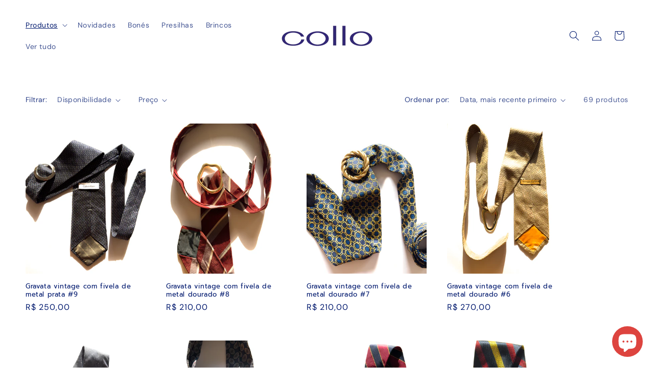

--- FILE ---
content_type: text/html; charset=utf-8
request_url: https://www.collo.com.br/collections/colares?page=3
body_size: 36326
content:
<!doctype html>
<html class="js" lang="pt-BR">
  <head>
    <meta charset="utf-8">
    <meta http-equiv="X-UA-Compatible" content="IE=edge">
    <meta name="viewport" content="width=device-width,initial-scale=1">
    <meta name="theme-color" content="">
    <link rel="canonical" href="https://www.collo.com.br/collections/colares?page=3"><link rel="icon" type="image/png" href="//www.collo.com.br/cdn/shop/files/logo.png?crop=center&height=32&v=1711119364&width=32"><link rel="preconnect" href="https://fonts.shopifycdn.com" crossorigin><title>
      Colares
 &ndash; Page 3 &ndash; Collo Acessórios</title>

    

    

<meta property="og:site_name" content="Collo Acessórios">
<meta property="og:url" content="https://www.collo.com.br/collections/colares?page=3">
<meta property="og:title" content="Colares">
<meta property="og:type" content="website">
<meta property="og:description" content="Collo Acessórios"><meta property="og:image" content="http://www.collo.com.br/cdn/shop/files/logo.png?height=628&pad_color=ffffff&v=1711119364&width=1200">
  <meta property="og:image:secure_url" content="https://www.collo.com.br/cdn/shop/files/logo.png?height=628&pad_color=ffffff&v=1711119364&width=1200">
  <meta property="og:image:width" content="1200">
  <meta property="og:image:height" content="628"><meta name="twitter:card" content="summary_large_image">
<meta name="twitter:title" content="Colares">
<meta name="twitter:description" content="Collo Acessórios">


    <script src="//www.collo.com.br/cdn/shop/t/5/assets/constants.js?v=132983761750457495441729009497" defer="defer"></script>
    <script src="//www.collo.com.br/cdn/shop/t/5/assets/pubsub.js?v=158357773527763999511729009499" defer="defer"></script>
    <script src="//www.collo.com.br/cdn/shop/t/5/assets/global.js?v=152862011079830610291729009497" defer="defer"></script>
    <script src="//www.collo.com.br/cdn/shop/t/5/assets/details-disclosure.js?v=13653116266235556501729009497" defer="defer"></script>
    <script src="//www.collo.com.br/cdn/shop/t/5/assets/details-modal.js?v=25581673532751508451729009497" defer="defer"></script>
    <script src="//www.collo.com.br/cdn/shop/t/5/assets/search-form.js?v=133129549252120666541729009499" defer="defer"></script><script>window.performance && window.performance.mark && window.performance.mark('shopify.content_for_header.start');</script><meta name="facebook-domain-verification" content="rl0xkjzlre6o2b9d7roogq2e1p7ic9">
<meta name="google-site-verification" content="aqOiGCDZH0RjQGPrzERmcWrXDPfhELFCxnah4YvSqfU">
<meta id="shopify-digital-wallet" name="shopify-digital-wallet" content="/68854055153/digital_wallets/dialog">
<link rel="alternate" type="application/atom+xml" title="Feed" href="/collections/colares.atom" />
<link rel="prev" href="/collections/colares?page=2">
<link rel="next" href="/collections/colares?page=4">
<link rel="alternate" type="application/json+oembed" href="https://www.collo.com.br/collections/colares.oembed?page=3">
<script async="async" src="/checkouts/internal/preloads.js?locale=pt-BR"></script>
<script id="shopify-features" type="application/json">{"accessToken":"3a94661e83b8bd72e96de950e10207dd","betas":["rich-media-storefront-analytics"],"domain":"www.collo.com.br","predictiveSearch":true,"shopId":68854055153,"locale":"pt-br"}</script>
<script>var Shopify = Shopify || {};
Shopify.shop = "fa9713-08.myshopify.com";
Shopify.locale = "pt-BR";
Shopify.currency = {"active":"BRL","rate":"1.0"};
Shopify.country = "BR";
Shopify.theme = {"name":"Cópia atualizada de Cópia atualizada de Dawn","id":144423289073,"schema_name":"Dawn","schema_version":"15.2.0","theme_store_id":887,"role":"main"};
Shopify.theme.handle = "null";
Shopify.theme.style = {"id":null,"handle":null};
Shopify.cdnHost = "www.collo.com.br/cdn";
Shopify.routes = Shopify.routes || {};
Shopify.routes.root = "/";</script>
<script type="module">!function(o){(o.Shopify=o.Shopify||{}).modules=!0}(window);</script>
<script>!function(o){function n(){var o=[];function n(){o.push(Array.prototype.slice.apply(arguments))}return n.q=o,n}var t=o.Shopify=o.Shopify||{};t.loadFeatures=n(),t.autoloadFeatures=n()}(window);</script>
<script id="shop-js-analytics" type="application/json">{"pageType":"collection"}</script>
<script defer="defer" async type="module" src="//www.collo.com.br/cdn/shopifycloud/shop-js/modules/v2/client.init-shop-cart-sync_Rd2MozZh.pt-BR.esm.js"></script>
<script defer="defer" async type="module" src="//www.collo.com.br/cdn/shopifycloud/shop-js/modules/v2/chunk.common_Bl7cq5VU.esm.js"></script>
<script type="module">
  await import("//www.collo.com.br/cdn/shopifycloud/shop-js/modules/v2/client.init-shop-cart-sync_Rd2MozZh.pt-BR.esm.js");
await import("//www.collo.com.br/cdn/shopifycloud/shop-js/modules/v2/chunk.common_Bl7cq5VU.esm.js");

  window.Shopify.SignInWithShop?.initShopCartSync?.({"fedCMEnabled":true,"windoidEnabled":true});

</script>
<script id="__st">var __st={"a":68854055153,"offset":-10800,"reqid":"458ca368-aef5-4f67-aa1f-5f3dace96af4-1768831307","pageurl":"www.collo.com.br\/collections\/colares?page=3","u":"0fc713713b0e","p":"collection","rtyp":"collection","rid":425645244657};</script>
<script>window.ShopifyPaypalV4VisibilityTracking = true;</script>
<script id="captcha-bootstrap">!function(){'use strict';const t='contact',e='account',n='new_comment',o=[[t,t],['blogs',n],['comments',n],[t,'customer']],c=[[e,'customer_login'],[e,'guest_login'],[e,'recover_customer_password'],[e,'create_customer']],r=t=>t.map((([t,e])=>`form[action*='/${t}']:not([data-nocaptcha='true']) input[name='form_type'][value='${e}']`)).join(','),a=t=>()=>t?[...document.querySelectorAll(t)].map((t=>t.form)):[];function s(){const t=[...o],e=r(t);return a(e)}const i='password',u='form_key',d=['recaptcha-v3-token','g-recaptcha-response','h-captcha-response',i],f=()=>{try{return window.sessionStorage}catch{return}},m='__shopify_v',_=t=>t.elements[u];function p(t,e,n=!1){try{const o=window.sessionStorage,c=JSON.parse(o.getItem(e)),{data:r}=function(t){const{data:e,action:n}=t;return t[m]||n?{data:e,action:n}:{data:t,action:n}}(c);for(const[e,n]of Object.entries(r))t.elements[e]&&(t.elements[e].value=n);n&&o.removeItem(e)}catch(o){console.error('form repopulation failed',{error:o})}}const l='form_type',E='cptcha';function T(t){t.dataset[E]=!0}const w=window,h=w.document,L='Shopify',v='ce_forms',y='captcha';let A=!1;((t,e)=>{const n=(g='f06e6c50-85a8-45c8-87d0-21a2b65856fe',I='https://cdn.shopify.com/shopifycloud/storefront-forms-hcaptcha/ce_storefront_forms_captcha_hcaptcha.v1.5.2.iife.js',D={infoText:'Protegido por hCaptcha',privacyText:'Privacidade',termsText:'Termos'},(t,e,n)=>{const o=w[L][v],c=o.bindForm;if(c)return c(t,g,e,D).then(n);var r;o.q.push([[t,g,e,D],n]),r=I,A||(h.body.append(Object.assign(h.createElement('script'),{id:'captcha-provider',async:!0,src:r})),A=!0)});var g,I,D;w[L]=w[L]||{},w[L][v]=w[L][v]||{},w[L][v].q=[],w[L][y]=w[L][y]||{},w[L][y].protect=function(t,e){n(t,void 0,e),T(t)},Object.freeze(w[L][y]),function(t,e,n,w,h,L){const[v,y,A,g]=function(t,e,n){const i=e?o:[],u=t?c:[],d=[...i,...u],f=r(d),m=r(i),_=r(d.filter((([t,e])=>n.includes(e))));return[a(f),a(m),a(_),s()]}(w,h,L),I=t=>{const e=t.target;return e instanceof HTMLFormElement?e:e&&e.form},D=t=>v().includes(t);t.addEventListener('submit',(t=>{const e=I(t);if(!e)return;const n=D(e)&&!e.dataset.hcaptchaBound&&!e.dataset.recaptchaBound,o=_(e),c=g().includes(e)&&(!o||!o.value);(n||c)&&t.preventDefault(),c&&!n&&(function(t){try{if(!f())return;!function(t){const e=f();if(!e)return;const n=_(t);if(!n)return;const o=n.value;o&&e.removeItem(o)}(t);const e=Array.from(Array(32),(()=>Math.random().toString(36)[2])).join('');!function(t,e){_(t)||t.append(Object.assign(document.createElement('input'),{type:'hidden',name:u})),t.elements[u].value=e}(t,e),function(t,e){const n=f();if(!n)return;const o=[...t.querySelectorAll(`input[type='${i}']`)].map((({name:t})=>t)),c=[...d,...o],r={};for(const[a,s]of new FormData(t).entries())c.includes(a)||(r[a]=s);n.setItem(e,JSON.stringify({[m]:1,action:t.action,data:r}))}(t,e)}catch(e){console.error('failed to persist form',e)}}(e),e.submit())}));const S=(t,e)=>{t&&!t.dataset[E]&&(n(t,e.some((e=>e===t))),T(t))};for(const o of['focusin','change'])t.addEventListener(o,(t=>{const e=I(t);D(e)&&S(e,y())}));const B=e.get('form_key'),M=e.get(l),P=B&&M;t.addEventListener('DOMContentLoaded',(()=>{const t=y();if(P)for(const e of t)e.elements[l].value===M&&p(e,B);[...new Set([...A(),...v().filter((t=>'true'===t.dataset.shopifyCaptcha))])].forEach((e=>S(e,t)))}))}(h,new URLSearchParams(w.location.search),n,t,e,['guest_login'])})(!0,!0)}();</script>
<script integrity="sha256-4kQ18oKyAcykRKYeNunJcIwy7WH5gtpwJnB7kiuLZ1E=" data-source-attribution="shopify.loadfeatures" defer="defer" src="//www.collo.com.br/cdn/shopifycloud/storefront/assets/storefront/load_feature-a0a9edcb.js" crossorigin="anonymous"></script>
<script data-source-attribution="shopify.dynamic_checkout.dynamic.init">var Shopify=Shopify||{};Shopify.PaymentButton=Shopify.PaymentButton||{isStorefrontPortableWallets:!0,init:function(){window.Shopify.PaymentButton.init=function(){};var t=document.createElement("script");t.src="https://www.collo.com.br/cdn/shopifycloud/portable-wallets/latest/portable-wallets.pt-br.js",t.type="module",document.head.appendChild(t)}};
</script>
<script data-source-attribution="shopify.dynamic_checkout.buyer_consent">
  function portableWalletsHideBuyerConsent(e){var t=document.getElementById("shopify-buyer-consent"),n=document.getElementById("shopify-subscription-policy-button");t&&n&&(t.classList.add("hidden"),t.setAttribute("aria-hidden","true"),n.removeEventListener("click",e))}function portableWalletsShowBuyerConsent(e){var t=document.getElementById("shopify-buyer-consent"),n=document.getElementById("shopify-subscription-policy-button");t&&n&&(t.classList.remove("hidden"),t.removeAttribute("aria-hidden"),n.addEventListener("click",e))}window.Shopify?.PaymentButton&&(window.Shopify.PaymentButton.hideBuyerConsent=portableWalletsHideBuyerConsent,window.Shopify.PaymentButton.showBuyerConsent=portableWalletsShowBuyerConsent);
</script>
<script data-source-attribution="shopify.dynamic_checkout.cart.bootstrap">document.addEventListener("DOMContentLoaded",(function(){function t(){return document.querySelector("shopify-accelerated-checkout-cart, shopify-accelerated-checkout")}if(t())Shopify.PaymentButton.init();else{new MutationObserver((function(e,n){t()&&(Shopify.PaymentButton.init(),n.disconnect())})).observe(document.body,{childList:!0,subtree:!0})}}));
</script>
<script id="sections-script" data-sections="header" defer="defer" src="//www.collo.com.br/cdn/shop/t/5/compiled_assets/scripts.js?v=518"></script>
<script>window.performance && window.performance.mark && window.performance.mark('shopify.content_for_header.end');</script>


    <style data-shopify>
      @font-face {
  font-family: "DM Sans";
  font-weight: 400;
  font-style: normal;
  font-display: swap;
  src: url("//www.collo.com.br/cdn/fonts/dm_sans/dmsans_n4.ec80bd4dd7e1a334c969c265873491ae56018d72.woff2") format("woff2"),
       url("//www.collo.com.br/cdn/fonts/dm_sans/dmsans_n4.87bdd914d8a61247b911147ae68e754d695c58a6.woff") format("woff");
}

      @font-face {
  font-family: "DM Sans";
  font-weight: 700;
  font-style: normal;
  font-display: swap;
  src: url("//www.collo.com.br/cdn/fonts/dm_sans/dmsans_n7.97e21d81502002291ea1de8aefb79170c6946ce5.woff2") format("woff2"),
       url("//www.collo.com.br/cdn/fonts/dm_sans/dmsans_n7.af5c214f5116410ca1d53a2090665620e78e2e1b.woff") format("woff");
}

      @font-face {
  font-family: "DM Sans";
  font-weight: 400;
  font-style: italic;
  font-display: swap;
  src: url("//www.collo.com.br/cdn/fonts/dm_sans/dmsans_i4.b8fe05e69ee95d5a53155c346957d8cbf5081c1a.woff2") format("woff2"),
       url("//www.collo.com.br/cdn/fonts/dm_sans/dmsans_i4.403fe28ee2ea63e142575c0aa47684d65f8c23a0.woff") format("woff");
}

      @font-face {
  font-family: "DM Sans";
  font-weight: 700;
  font-style: italic;
  font-display: swap;
  src: url("//www.collo.com.br/cdn/fonts/dm_sans/dmsans_i7.52b57f7d7342eb7255084623d98ab83fd96e7f9b.woff2") format("woff2"),
       url("//www.collo.com.br/cdn/fonts/dm_sans/dmsans_i7.d5e14ef18a1d4a8ce78a4187580b4eb1759c2eda.woff") format("woff");
}

      @font-face {
  font-family: Prompt;
  font-weight: 400;
  font-style: normal;
  font-display: swap;
  src: url("//www.collo.com.br/cdn/fonts/prompt/prompt_n4.55d12409b69157fbb5a35f8e7fe8e1c49ef883c4.woff2") format("woff2"),
       url("//www.collo.com.br/cdn/fonts/prompt/prompt_n4.cb4fce1008c76d3a576d0fc88e84462b52c62ea8.woff") format("woff");
}


      
        :root,
        .color-scheme-1 {
          --color-background: 255,255,255;
        
          --gradient-background: #ffffff;
        

        

        --color-foreground: 1,25,110;
        --color-background-contrast: 191,191,191;
        --color-shadow: 221,68,63;
        --color-button: 221,68,63;
        --color-button-text: 255,255,255;
        --color-secondary-button: 255,255,255;
        --color-secondary-button-text: 51,79,180;
        --color-link: 51,79,180;
        --color-badge-foreground: 1,25,110;
        --color-badge-background: 255,255,255;
        --color-badge-border: 1,25,110;
        --payment-terms-background-color: rgb(255 255 255);
      }
      
        
        .color-scheme-2 {
          --color-background: 243,243,243;
        
          --gradient-background: #f3f3f3;
        

        

        --color-foreground: 18,18,18;
        --color-background-contrast: 179,179,179;
        --color-shadow: 18,18,18;
        --color-button: 18,18,18;
        --color-button-text: 243,243,243;
        --color-secondary-button: 243,243,243;
        --color-secondary-button-text: 18,18,18;
        --color-link: 18,18,18;
        --color-badge-foreground: 18,18,18;
        --color-badge-background: 243,243,243;
        --color-badge-border: 18,18,18;
        --payment-terms-background-color: rgb(243 243 243);
      }
      
        
        .color-scheme-3 {
          --color-background: 1,25,110;
        
          --gradient-background: #01196e;
        

        

        --color-foreground: 255,255,255;
        --color-background-contrast: 1,31,135;
        --color-shadow: 18,18,18;
        --color-button: 255,255,255;
        --color-button-text: 255,255,255;
        --color-secondary-button: 1,25,110;
        --color-secondary-button-text: 255,255,255;
        --color-link: 255,255,255;
        --color-badge-foreground: 255,255,255;
        --color-badge-background: 1,25,110;
        --color-badge-border: 255,255,255;
        --payment-terms-background-color: rgb(1 25 110);
      }
      
        
        .color-scheme-4 {
          --color-background: 1,25,110;
        
          --gradient-background: #01196e;
        

        

        --color-foreground: 255,255,255;
        --color-background-contrast: 1,31,135;
        --color-shadow: 51,79,180;
        --color-button: 221,68,63;
        --color-button-text: 255,255,255;
        --color-secondary-button: 1,25,110;
        --color-secondary-button-text: 255,255,255;
        --color-link: 255,255,255;
        --color-badge-foreground: 255,255,255;
        --color-badge-background: 1,25,110;
        --color-badge-border: 255,255,255;
        --payment-terms-background-color: rgb(1 25 110);
      }
      
        
        .color-scheme-5 {
          --color-background: 221,68,63;
        
          --gradient-background: #dd443f;
        

        

        --color-foreground: 255,255,255;
        --color-background-contrast: 133,27,24;
        --color-shadow: 18,18,18;
        --color-button: 255,255,255;
        --color-button-text: 51,79,180;
        --color-secondary-button: 221,68,63;
        --color-secondary-button-text: 255,255,255;
        --color-link: 255,255,255;
        --color-badge-foreground: 255,255,255;
        --color-badge-background: 221,68,63;
        --color-badge-border: 255,255,255;
        --payment-terms-background-color: rgb(221 68 63);
      }
      
        
        .color-scheme-8568dc3a-7c34-4c48-812f-00cadced8ae9 {
          --color-background: 242,242,236;
        
          --gradient-background: #f2f2ec;
        

        

        --color-foreground: 1,25,110;
        --color-background-contrast: 190,190,160;
        --color-shadow: 221,68,63;
        --color-button: 221,68,63;
        --color-button-text: 255,255,255;
        --color-secondary-button: 242,242,236;
        --color-secondary-button-text: 51,79,180;
        --color-link: 51,79,180;
        --color-badge-foreground: 1,25,110;
        --color-badge-background: 242,242,236;
        --color-badge-border: 1,25,110;
        --payment-terms-background-color: rgb(242 242 236);
      }
      

      body, .color-scheme-1, .color-scheme-2, .color-scheme-3, .color-scheme-4, .color-scheme-5, .color-scheme-8568dc3a-7c34-4c48-812f-00cadced8ae9 {
        color: rgba(var(--color-foreground), 0.75);
        background-color: rgb(var(--color-background));
      }

      :root {
        --font-body-family: "DM Sans", sans-serif;
        --font-body-style: normal;
        --font-body-weight: 400;
        --font-body-weight-bold: 700;

        --font-heading-family: Prompt, sans-serif;
        --font-heading-style: normal;
        --font-heading-weight: 400;

        --font-body-scale: 1.0;
        --font-heading-scale: 1.0;

        --media-padding: px;
        --media-border-opacity: 0.05;
        --media-border-width: 1px;
        --media-radius: 0px;
        --media-shadow-opacity: 0.0;
        --media-shadow-horizontal-offset: 0px;
        --media-shadow-vertical-offset: 4px;
        --media-shadow-blur-radius: 5px;
        --media-shadow-visible: 0;

        --page-width: 160rem;
        --page-width-margin: 0rem;

        --product-card-image-padding: 0.0rem;
        --product-card-corner-radius: 0.0rem;
        --product-card-text-alignment: left;
        --product-card-border-width: 0.0rem;
        --product-card-border-opacity: 0.1;
        --product-card-shadow-opacity: 0.0;
        --product-card-shadow-visible: 0;
        --product-card-shadow-horizontal-offset: 0.0rem;
        --product-card-shadow-vertical-offset: 0.4rem;
        --product-card-shadow-blur-radius: 0.5rem;

        --collection-card-image-padding: 0.0rem;
        --collection-card-corner-radius: 0.0rem;
        --collection-card-text-alignment: left;
        --collection-card-border-width: 0.0rem;
        --collection-card-border-opacity: 0.1;
        --collection-card-shadow-opacity: 0.0;
        --collection-card-shadow-visible: 0;
        --collection-card-shadow-horizontal-offset: 0.0rem;
        --collection-card-shadow-vertical-offset: 0.4rem;
        --collection-card-shadow-blur-radius: 0.5rem;

        --blog-card-image-padding: 0.0rem;
        --blog-card-corner-radius: 0.0rem;
        --blog-card-text-alignment: left;
        --blog-card-border-width: 0.0rem;
        --blog-card-border-opacity: 0.1;
        --blog-card-shadow-opacity: 0.0;
        --blog-card-shadow-visible: 0;
        --blog-card-shadow-horizontal-offset: 0.0rem;
        --blog-card-shadow-vertical-offset: 0.4rem;
        --blog-card-shadow-blur-radius: 0.5rem;

        --badge-corner-radius: 0.0rem;

        --popup-border-width: 1px;
        --popup-border-opacity: 0.1;
        --popup-corner-radius: 0px;
        --popup-shadow-opacity: 0.05;
        --popup-shadow-horizontal-offset: 0px;
        --popup-shadow-vertical-offset: 4px;
        --popup-shadow-blur-radius: 5px;

        --drawer-border-width: 1px;
        --drawer-border-opacity: 0.1;
        --drawer-shadow-opacity: 0.0;
        --drawer-shadow-horizontal-offset: 0px;
        --drawer-shadow-vertical-offset: 4px;
        --drawer-shadow-blur-radius: 5px;

        --spacing-sections-desktop: 12px;
        --spacing-sections-mobile: 12px;

        --grid-desktop-vertical-spacing: 36px;
        --grid-desktop-horizontal-spacing: 40px;
        --grid-mobile-vertical-spacing: 18px;
        --grid-mobile-horizontal-spacing: 20px;

        --text-boxes-border-opacity: 0.1;
        --text-boxes-border-width: 0px;
        --text-boxes-radius: 0px;
        --text-boxes-shadow-opacity: 0.0;
        --text-boxes-shadow-visible: 0;
        --text-boxes-shadow-horizontal-offset: 0px;
        --text-boxes-shadow-vertical-offset: 4px;
        --text-boxes-shadow-blur-radius: 5px;

        --buttons-radius: 0px;
        --buttons-radius-outset: 0px;
        --buttons-border-width: 1px;
        --buttons-border-opacity: 1.0;
        --buttons-shadow-opacity: 0.0;
        --buttons-shadow-visible: 0;
        --buttons-shadow-horizontal-offset: 10px;
        --buttons-shadow-vertical-offset: -4px;
        --buttons-shadow-blur-radius: 5px;
        --buttons-border-offset: 0px;

        --inputs-radius: 0px;
        --inputs-border-width: 1px;
        --inputs-border-opacity: 0.55;
        --inputs-shadow-opacity: 0.0;
        --inputs-shadow-horizontal-offset: 0px;
        --inputs-margin-offset: 0px;
        --inputs-shadow-vertical-offset: 4px;
        --inputs-shadow-blur-radius: 5px;
        --inputs-radius-outset: 0px;

        --variant-pills-radius: 40px;
        --variant-pills-border-width: 1px;
        --variant-pills-border-opacity: 0.55;
        --variant-pills-shadow-opacity: 0.0;
        --variant-pills-shadow-horizontal-offset: 0px;
        --variant-pills-shadow-vertical-offset: 4px;
        --variant-pills-shadow-blur-radius: 5px;
      }

      *,
      *::before,
      *::after {
        box-sizing: inherit;
      }

      html {
        box-sizing: border-box;
        font-size: calc(var(--font-body-scale) * 62.5%);
        height: 100%;
      }

      body {
        display: grid;
        grid-template-rows: auto auto 1fr auto;
        grid-template-columns: 100%;
        min-height: 100%;
        margin: 0;
        font-size: 1.5rem;
        letter-spacing: 0.06rem;
        line-height: calc(1 + 0.8 / var(--font-body-scale));
        font-family: var(--font-body-family);
        font-style: var(--font-body-style);
        font-weight: var(--font-body-weight);
      }

      @media screen and (min-width: 750px) {
        body {
          font-size: 1.6rem;
        }
      }
    </style>

    <link href="//www.collo.com.br/cdn/shop/t/5/assets/base.css?v=159841507637079171801729009496" rel="stylesheet" type="text/css" media="all" />
    <link rel="stylesheet" href="//www.collo.com.br/cdn/shop/t/5/assets/component-cart-items.css?v=123238115697927560811729009496" media="print" onload="this.media='all'"><link href="//www.collo.com.br/cdn/shop/t/5/assets/component-cart-drawer.css?v=112801333748515159671729009496" rel="stylesheet" type="text/css" media="all" />
      <link href="//www.collo.com.br/cdn/shop/t/5/assets/component-cart.css?v=164708765130180853531729009496" rel="stylesheet" type="text/css" media="all" />
      <link href="//www.collo.com.br/cdn/shop/t/5/assets/component-totals.css?v=15906652033866631521729009497" rel="stylesheet" type="text/css" media="all" />
      <link href="//www.collo.com.br/cdn/shop/t/5/assets/component-price.css?v=70172745017360139101729009496" rel="stylesheet" type="text/css" media="all" />
      <link href="//www.collo.com.br/cdn/shop/t/5/assets/component-discounts.css?v=152760482443307489271729009496" rel="stylesheet" type="text/css" media="all" />

      <link rel="preload" as="font" href="//www.collo.com.br/cdn/fonts/dm_sans/dmsans_n4.ec80bd4dd7e1a334c969c265873491ae56018d72.woff2" type="font/woff2" crossorigin>
      

      <link rel="preload" as="font" href="//www.collo.com.br/cdn/fonts/prompt/prompt_n4.55d12409b69157fbb5a35f8e7fe8e1c49ef883c4.woff2" type="font/woff2" crossorigin>
      
<link
        rel="stylesheet"
        href="//www.collo.com.br/cdn/shop/t/5/assets/component-predictive-search.css?v=118923337488134913561729009496"
        media="print"
        onload="this.media='all'"
      ><script>
      if (Shopify.designMode) {
        document.documentElement.classList.add('shopify-design-mode');
      }
    </script>
  <script src="https://cdn.shopify.com/extensions/7bc9bb47-adfa-4267-963e-cadee5096caf/inbox-1252/assets/inbox-chat-loader.js" type="text/javascript" defer="defer"></script>
<script src="https://cdn.shopify.com/extensions/019bcbda-8bea-749e-aff6-99717e657b00/scala-parcelamentos-155/assets/oneator.js" type="text/javascript" defer="defer"></script>
<link href="https://cdn.shopify.com/extensions/019bcbda-8bea-749e-aff6-99717e657b00/scala-parcelamentos-155/assets/oneator.css" rel="stylesheet" type="text/css" media="all">
<link href="https://monorail-edge.shopifysvc.com" rel="dns-prefetch">
<script>(function(){if ("sendBeacon" in navigator && "performance" in window) {try {var session_token_from_headers = performance.getEntriesByType('navigation')[0].serverTiming.find(x => x.name == '_s').description;} catch {var session_token_from_headers = undefined;}var session_cookie_matches = document.cookie.match(/_shopify_s=([^;]*)/);var session_token_from_cookie = session_cookie_matches && session_cookie_matches.length === 2 ? session_cookie_matches[1] : "";var session_token = session_token_from_headers || session_token_from_cookie || "";function handle_abandonment_event(e) {var entries = performance.getEntries().filter(function(entry) {return /monorail-edge.shopifysvc.com/.test(entry.name);});if (!window.abandonment_tracked && entries.length === 0) {window.abandonment_tracked = true;var currentMs = Date.now();var navigation_start = performance.timing.navigationStart;var payload = {shop_id: 68854055153,url: window.location.href,navigation_start,duration: currentMs - navigation_start,session_token,page_type: "collection"};window.navigator.sendBeacon("https://monorail-edge.shopifysvc.com/v1/produce", JSON.stringify({schema_id: "online_store_buyer_site_abandonment/1.1",payload: payload,metadata: {event_created_at_ms: currentMs,event_sent_at_ms: currentMs}}));}}window.addEventListener('pagehide', handle_abandonment_event);}}());</script>
<script id="web-pixels-manager-setup">(function e(e,d,r,n,o){if(void 0===o&&(o={}),!Boolean(null===(a=null===(i=window.Shopify)||void 0===i?void 0:i.analytics)||void 0===a?void 0:a.replayQueue)){var i,a;window.Shopify=window.Shopify||{};var t=window.Shopify;t.analytics=t.analytics||{};var s=t.analytics;s.replayQueue=[],s.publish=function(e,d,r){return s.replayQueue.push([e,d,r]),!0};try{self.performance.mark("wpm:start")}catch(e){}var l=function(){var e={modern:/Edge?\/(1{2}[4-9]|1[2-9]\d|[2-9]\d{2}|\d{4,})\.\d+(\.\d+|)|Firefox\/(1{2}[4-9]|1[2-9]\d|[2-9]\d{2}|\d{4,})\.\d+(\.\d+|)|Chrom(ium|e)\/(9{2}|\d{3,})\.\d+(\.\d+|)|(Maci|X1{2}).+ Version\/(15\.\d+|(1[6-9]|[2-9]\d|\d{3,})\.\d+)([,.]\d+|)( \(\w+\)|)( Mobile\/\w+|) Safari\/|Chrome.+OPR\/(9{2}|\d{3,})\.\d+\.\d+|(CPU[ +]OS|iPhone[ +]OS|CPU[ +]iPhone|CPU IPhone OS|CPU iPad OS)[ +]+(15[._]\d+|(1[6-9]|[2-9]\d|\d{3,})[._]\d+)([._]\d+|)|Android:?[ /-](13[3-9]|1[4-9]\d|[2-9]\d{2}|\d{4,})(\.\d+|)(\.\d+|)|Android.+Firefox\/(13[5-9]|1[4-9]\d|[2-9]\d{2}|\d{4,})\.\d+(\.\d+|)|Android.+Chrom(ium|e)\/(13[3-9]|1[4-9]\d|[2-9]\d{2}|\d{4,})\.\d+(\.\d+|)|SamsungBrowser\/([2-9]\d|\d{3,})\.\d+/,legacy:/Edge?\/(1[6-9]|[2-9]\d|\d{3,})\.\d+(\.\d+|)|Firefox\/(5[4-9]|[6-9]\d|\d{3,})\.\d+(\.\d+|)|Chrom(ium|e)\/(5[1-9]|[6-9]\d|\d{3,})\.\d+(\.\d+|)([\d.]+$|.*Safari\/(?![\d.]+ Edge\/[\d.]+$))|(Maci|X1{2}).+ Version\/(10\.\d+|(1[1-9]|[2-9]\d|\d{3,})\.\d+)([,.]\d+|)( \(\w+\)|)( Mobile\/\w+|) Safari\/|Chrome.+OPR\/(3[89]|[4-9]\d|\d{3,})\.\d+\.\d+|(CPU[ +]OS|iPhone[ +]OS|CPU[ +]iPhone|CPU IPhone OS|CPU iPad OS)[ +]+(10[._]\d+|(1[1-9]|[2-9]\d|\d{3,})[._]\d+)([._]\d+|)|Android:?[ /-](13[3-9]|1[4-9]\d|[2-9]\d{2}|\d{4,})(\.\d+|)(\.\d+|)|Mobile Safari.+OPR\/([89]\d|\d{3,})\.\d+\.\d+|Android.+Firefox\/(13[5-9]|1[4-9]\d|[2-9]\d{2}|\d{4,})\.\d+(\.\d+|)|Android.+Chrom(ium|e)\/(13[3-9]|1[4-9]\d|[2-9]\d{2}|\d{4,})\.\d+(\.\d+|)|Android.+(UC? ?Browser|UCWEB|U3)[ /]?(15\.([5-9]|\d{2,})|(1[6-9]|[2-9]\d|\d{3,})\.\d+)\.\d+|SamsungBrowser\/(5\.\d+|([6-9]|\d{2,})\.\d+)|Android.+MQ{2}Browser\/(14(\.(9|\d{2,})|)|(1[5-9]|[2-9]\d|\d{3,})(\.\d+|))(\.\d+|)|K[Aa][Ii]OS\/(3\.\d+|([4-9]|\d{2,})\.\d+)(\.\d+|)/},d=e.modern,r=e.legacy,n=navigator.userAgent;return n.match(d)?"modern":n.match(r)?"legacy":"unknown"}(),u="modern"===l?"modern":"legacy",c=(null!=n?n:{modern:"",legacy:""})[u],f=function(e){return[e.baseUrl,"/wpm","/b",e.hashVersion,"modern"===e.buildTarget?"m":"l",".js"].join("")}({baseUrl:d,hashVersion:r,buildTarget:u}),m=function(e){var d=e.version,r=e.bundleTarget,n=e.surface,o=e.pageUrl,i=e.monorailEndpoint;return{emit:function(e){var a=e.status,t=e.errorMsg,s=(new Date).getTime(),l=JSON.stringify({metadata:{event_sent_at_ms:s},events:[{schema_id:"web_pixels_manager_load/3.1",payload:{version:d,bundle_target:r,page_url:o,status:a,surface:n,error_msg:t},metadata:{event_created_at_ms:s}}]});if(!i)return console&&console.warn&&console.warn("[Web Pixels Manager] No Monorail endpoint provided, skipping logging."),!1;try{return self.navigator.sendBeacon.bind(self.navigator)(i,l)}catch(e){}var u=new XMLHttpRequest;try{return u.open("POST",i,!0),u.setRequestHeader("Content-Type","text/plain"),u.send(l),!0}catch(e){return console&&console.warn&&console.warn("[Web Pixels Manager] Got an unhandled error while logging to Monorail."),!1}}}}({version:r,bundleTarget:l,surface:e.surface,pageUrl:self.location.href,monorailEndpoint:e.monorailEndpoint});try{o.browserTarget=l,function(e){var d=e.src,r=e.async,n=void 0===r||r,o=e.onload,i=e.onerror,a=e.sri,t=e.scriptDataAttributes,s=void 0===t?{}:t,l=document.createElement("script"),u=document.querySelector("head"),c=document.querySelector("body");if(l.async=n,l.src=d,a&&(l.integrity=a,l.crossOrigin="anonymous"),s)for(var f in s)if(Object.prototype.hasOwnProperty.call(s,f))try{l.dataset[f]=s[f]}catch(e){}if(o&&l.addEventListener("load",o),i&&l.addEventListener("error",i),u)u.appendChild(l);else{if(!c)throw new Error("Did not find a head or body element to append the script");c.appendChild(l)}}({src:f,async:!0,onload:function(){if(!function(){var e,d;return Boolean(null===(d=null===(e=window.Shopify)||void 0===e?void 0:e.analytics)||void 0===d?void 0:d.initialized)}()){var d=window.webPixelsManager.init(e)||void 0;if(d){var r=window.Shopify.analytics;r.replayQueue.forEach((function(e){var r=e[0],n=e[1],o=e[2];d.publishCustomEvent(r,n,o)})),r.replayQueue=[],r.publish=d.publishCustomEvent,r.visitor=d.visitor,r.initialized=!0}}},onerror:function(){return m.emit({status:"failed",errorMsg:"".concat(f," has failed to load")})},sri:function(e){var d=/^sha384-[A-Za-z0-9+/=]+$/;return"string"==typeof e&&d.test(e)}(c)?c:"",scriptDataAttributes:o}),m.emit({status:"loading"})}catch(e){m.emit({status:"failed",errorMsg:(null==e?void 0:e.message)||"Unknown error"})}}})({shopId: 68854055153,storefrontBaseUrl: "https://www.collo.com.br",extensionsBaseUrl: "https://extensions.shopifycdn.com/cdn/shopifycloud/web-pixels-manager",monorailEndpoint: "https://monorail-edge.shopifysvc.com/unstable/produce_batch",surface: "storefront-renderer",enabledBetaFlags: ["2dca8a86"],webPixelsConfigList: [{"id":"1529938161","configuration":"{\"pixelCode\":\"D4SRLORC77U6K56A9UBG\"}","eventPayloadVersion":"v1","runtimeContext":"STRICT","scriptVersion":"22e92c2ad45662f435e4801458fb78cc","type":"APP","apiClientId":4383523,"privacyPurposes":["ANALYTICS","MARKETING","SALE_OF_DATA"],"dataSharingAdjustments":{"protectedCustomerApprovalScopes":["read_customer_address","read_customer_email","read_customer_name","read_customer_personal_data","read_customer_phone"]}},{"id":"459768049","configuration":"{\"config\":\"{\\\"pixel_id\\\":\\\"G-JJSWSCZDBG\\\",\\\"target_country\\\":\\\"BR\\\",\\\"gtag_events\\\":[{\\\"type\\\":\\\"begin_checkout\\\",\\\"action_label\\\":\\\"G-JJSWSCZDBG\\\"},{\\\"type\\\":\\\"search\\\",\\\"action_label\\\":\\\"G-JJSWSCZDBG\\\"},{\\\"type\\\":\\\"view_item\\\",\\\"action_label\\\":[\\\"G-JJSWSCZDBG\\\",\\\"MC-Y5ZH5Q7JGR\\\"]},{\\\"type\\\":\\\"purchase\\\",\\\"action_label\\\":[\\\"G-JJSWSCZDBG\\\",\\\"MC-Y5ZH5Q7JGR\\\"]},{\\\"type\\\":\\\"page_view\\\",\\\"action_label\\\":[\\\"G-JJSWSCZDBG\\\",\\\"MC-Y5ZH5Q7JGR\\\"]},{\\\"type\\\":\\\"add_payment_info\\\",\\\"action_label\\\":\\\"G-JJSWSCZDBG\\\"},{\\\"type\\\":\\\"add_to_cart\\\",\\\"action_label\\\":\\\"G-JJSWSCZDBG\\\"}],\\\"enable_monitoring_mode\\\":false}\"}","eventPayloadVersion":"v1","runtimeContext":"OPEN","scriptVersion":"b2a88bafab3e21179ed38636efcd8a93","type":"APP","apiClientId":1780363,"privacyPurposes":[],"dataSharingAdjustments":{"protectedCustomerApprovalScopes":["read_customer_address","read_customer_email","read_customer_name","read_customer_personal_data","read_customer_phone"]}},{"id":"125763825","configuration":"{\"pixel_id\":\"229855517414091\",\"pixel_type\":\"facebook_pixel\",\"metaapp_system_user_token\":\"-\"}","eventPayloadVersion":"v1","runtimeContext":"OPEN","scriptVersion":"ca16bc87fe92b6042fbaa3acc2fbdaa6","type":"APP","apiClientId":2329312,"privacyPurposes":["ANALYTICS","MARKETING","SALE_OF_DATA"],"dataSharingAdjustments":{"protectedCustomerApprovalScopes":["read_customer_address","read_customer_email","read_customer_name","read_customer_personal_data","read_customer_phone"]}},{"id":"96731377","configuration":"{\"tagID\":\"2613580323121\"}","eventPayloadVersion":"v1","runtimeContext":"STRICT","scriptVersion":"18031546ee651571ed29edbe71a3550b","type":"APP","apiClientId":3009811,"privacyPurposes":["ANALYTICS","MARKETING","SALE_OF_DATA"],"dataSharingAdjustments":{"protectedCustomerApprovalScopes":["read_customer_address","read_customer_email","read_customer_name","read_customer_personal_data","read_customer_phone"]}},{"id":"shopify-app-pixel","configuration":"{}","eventPayloadVersion":"v1","runtimeContext":"STRICT","scriptVersion":"0450","apiClientId":"shopify-pixel","type":"APP","privacyPurposes":["ANALYTICS","MARKETING"]},{"id":"shopify-custom-pixel","eventPayloadVersion":"v1","runtimeContext":"LAX","scriptVersion":"0450","apiClientId":"shopify-pixel","type":"CUSTOM","privacyPurposes":["ANALYTICS","MARKETING"]}],isMerchantRequest: false,initData: {"shop":{"name":"Collo Acessórios","paymentSettings":{"currencyCode":"BRL"},"myshopifyDomain":"fa9713-08.myshopify.com","countryCode":"BR","storefrontUrl":"https:\/\/www.collo.com.br"},"customer":null,"cart":null,"checkout":null,"productVariants":[],"purchasingCompany":null},},"https://www.collo.com.br/cdn","fcfee988w5aeb613cpc8e4bc33m6693e112",{"modern":"","legacy":""},{"shopId":"68854055153","storefrontBaseUrl":"https:\/\/www.collo.com.br","extensionBaseUrl":"https:\/\/extensions.shopifycdn.com\/cdn\/shopifycloud\/web-pixels-manager","surface":"storefront-renderer","enabledBetaFlags":"[\"2dca8a86\"]","isMerchantRequest":"false","hashVersion":"fcfee988w5aeb613cpc8e4bc33m6693e112","publish":"custom","events":"[[\"page_viewed\",{}],[\"collection_viewed\",{\"collection\":{\"id\":\"425645244657\",\"title\":\"Colares\",\"productVariants\":[{\"price\":{\"amount\":250.0,\"currencyCode\":\"BRL\"},\"product\":{\"title\":\"Gravata vintage com fivela de metal prata #9\",\"vendor\":\"Collo Acessórios\",\"id\":\"9226131013873\",\"untranslatedTitle\":\"Gravata vintage com fivela de metal prata #9\",\"url\":\"\/products\/gravata-vintage-com-fivela-de-metal-dourado-9\",\"type\":\"\"},\"id\":\"46706036736241\",\"image\":{\"src\":\"\/\/www.collo.com.br\/cdn\/shop\/files\/GRAVATAS-26.png?v=1753131344\"},\"sku\":null,\"title\":\"Default Title\",\"untranslatedTitle\":\"Default Title\"},{\"price\":{\"amount\":210.0,\"currencyCode\":\"BRL\"},\"product\":{\"title\":\"Gravata vintage com fivela de metal dourado #8\",\"vendor\":\"Collo Acessórios\",\"id\":\"9226130587889\",\"untranslatedTitle\":\"Gravata vintage com fivela de metal dourado #8\",\"url\":\"\/products\/gravata-vintage-com-fivela-de-metal-dourado-8\",\"type\":\"\"},\"id\":\"46706036080881\",\"image\":{\"src\":\"\/\/www.collo.com.br\/cdn\/shop\/files\/GRAVATAS-50.png?v=1753130935\"},\"sku\":null,\"title\":\"Default Title\",\"untranslatedTitle\":\"Default Title\"},{\"price\":{\"amount\":210.0,\"currencyCode\":\"BRL\"},\"product\":{\"title\":\"Gravata vintage com fivela de metal dourado #7\",\"vendor\":\"Collo Acessórios\",\"id\":\"9226124591345\",\"untranslatedTitle\":\"Gravata vintage com fivela de metal dourado #7\",\"url\":\"\/products\/gravata-vintage-com-fivela-de-metal-dourado-7\",\"type\":\"\"},\"id\":\"46706025332977\",\"image\":{\"src\":\"\/\/www.collo.com.br\/cdn\/shop\/files\/GRAVATAS-41.png?v=1753130494\"},\"sku\":null,\"title\":\"Default Title\",\"untranslatedTitle\":\"Default Title\"},{\"price\":{\"amount\":270.0,\"currencyCode\":\"BRL\"},\"product\":{\"title\":\"Gravata vintage com fivela de metal dourado #6\",\"vendor\":\"Collo Acessórios\",\"id\":\"9226124099825\",\"untranslatedTitle\":\"Gravata vintage com fivela de metal dourado #6\",\"url\":\"\/products\/gravata-vintage-com-fivela-de-metal-prata-6\",\"type\":\"\"},\"id\":\"46706024284401\",\"image\":{\"src\":\"\/\/www.collo.com.br\/cdn\/shop\/files\/GRAVATAS-56.png?v=1753130374\"},\"sku\":null,\"title\":\"Default Title\",\"untranslatedTitle\":\"Default Title\"},{\"price\":{\"amount\":210.0,\"currencyCode\":\"BRL\"},\"product\":{\"title\":\"Gravata vintage com fivela de metal prata  #5\",\"vendor\":\"Collo Acessórios\",\"id\":\"9226123968753\",\"untranslatedTitle\":\"Gravata vintage com fivela de metal prata  #5\",\"url\":\"\/products\/gravata-vintage-com-fivela-de-metal-prata-5\",\"type\":\"\"},\"id\":\"46706024087793\",\"image\":{\"src\":\"\/\/www.collo.com.br\/cdn\/shop\/files\/GRAVATAS-33.png?v=1753130259\"},\"sku\":null,\"title\":\"Default Title\",\"untranslatedTitle\":\"Default Title\"},{\"price\":{\"amount\":210.0,\"currencyCode\":\"BRL\"},\"product\":{\"title\":\"Gravata vintage com fivela de metal prata  #4\",\"vendor\":\"Collo Acessórios\",\"id\":\"9226123608305\",\"untranslatedTitle\":\"Gravata vintage com fivela de metal prata  #4\",\"url\":\"\/products\/gravata-vintage-com-fivela-de-metal-dourada-4\",\"type\":\"\"},\"id\":\"46706022678769\",\"image\":{\"src\":\"\/\/www.collo.com.br\/cdn\/shop\/files\/GRAVATAS-62.png?v=1753130061\"},\"sku\":null,\"title\":\"Default Title\",\"untranslatedTitle\":\"Default Title\"},{\"price\":{\"amount\":210.0,\"currencyCode\":\"BRL\"},\"product\":{\"title\":\"Gravata vintage com fivela de metal dourada  #3\",\"vendor\":\"Collo Acessórios\",\"id\":\"9226122625265\",\"untranslatedTitle\":\"Gravata vintage com fivela de metal dourada  #3\",\"url\":\"\/products\/gravata-vintage-com-fivela-de-metal-dourada-3\",\"type\":\"\"},\"id\":\"46706020679921\",\"image\":{\"src\":\"\/\/www.collo.com.br\/cdn\/shop\/files\/GRAVATAS-43.png?v=1753129952\"},\"sku\":null,\"title\":\"Default Title\",\"untranslatedTitle\":\"Default Title\"},{\"price\":{\"amount\":210.0,\"currencyCode\":\"BRL\"},\"product\":{\"title\":\"Gravata vintage com fivela de metal dourada  #2\",\"vendor\":\"Collo Acessórios\",\"id\":\"9226118562033\",\"untranslatedTitle\":\"Gravata vintage com fivela de metal dourada  #2\",\"url\":\"\/products\/gravata-vintage-com-fivela-de-metal-dourada-2\",\"type\":\"\"},\"id\":\"46706012193009\",\"image\":{\"src\":\"\/\/www.collo.com.br\/cdn\/shop\/files\/GRAVATAS-3.png?v=1753129774\"},\"sku\":null,\"title\":\"Default Title\",\"untranslatedTitle\":\"Default Title\"},{\"price\":{\"amount\":210.0,\"currencyCode\":\"BRL\"},\"product\":{\"title\":\"Gravata vintage com fivela de metal dourada  #1\",\"vendor\":\"Collo Acessórios\",\"id\":\"9223637663985\",\"untranslatedTitle\":\"Gravata vintage com fivela de metal dourada  #1\",\"url\":\"\/products\/colar-tesouros-copia\",\"type\":\"\"},\"id\":\"46695031046385\",\"image\":{\"src\":\"\/\/www.collo.com.br\/cdn\/shop\/files\/GRAVATA_1.png?v=1753129553\"},\"sku\":null,\"title\":\"Default Title\",\"untranslatedTitle\":\"Default Title\"},{\"price\":{\"amount\":48.0,\"currencyCode\":\"BRL\"},\"product\":{\"title\":\"Cordinha de óculos sonhos\",\"vendor\":\"Collo Acessórios\",\"id\":\"8808192639217\",\"untranslatedTitle\":\"Cordinha de óculos sonhos\",\"url\":\"\/products\/cordinha-de-oculos-sonhos\",\"type\":\"\"},\"id\":\"46135356358897\",\"image\":{\"src\":\"\/\/www.collo.com.br\/cdn\/shop\/files\/CapturadeTela2025-05-13as21.57.54.png?v=1747184448\"},\"sku\":null,\"title\":\"Default Title\",\"untranslatedTitle\":\"Default Title\"},{\"price\":{\"amount\":169.0,\"currencyCode\":\"BRL\"},\"product\":{\"title\":\"Colar sonhos\",\"vendor\":\"Collo Acessórios\",\"id\":\"8788502675697\",\"untranslatedTitle\":\"Colar sonhos\",\"url\":\"\/products\/colar-sonhos\",\"type\":\"\"},\"id\":\"46071219978481\",\"image\":{\"src\":\"\/\/www.collo.com.br\/cdn\/shop\/files\/LANCAMENTO_ABRIL_TRAT_0009_LANCAMENTOABRIL-53.png?v=1744669519\"},\"sku\":null,\"title\":\"Default Title\",\"untranslatedTitle\":\"Default Title\"},{\"price\":{\"amount\":169.0,\"currencyCode\":\"BRL\"},\"product\":{\"title\":\"Colar tesouros\",\"vendor\":\"Collo Acessórios\",\"id\":\"8788502184177\",\"untranslatedTitle\":\"Colar tesouros\",\"url\":\"\/products\/colar-amore-copia\",\"type\":\"\"},\"id\":\"46071219224817\",\"image\":{\"src\":\"\/\/www.collo.com.br\/cdn\/shop\/files\/CapturadeTela2025-06-04as13.51.33.png?v=1749055934\"},\"sku\":null,\"title\":\"Default Title\",\"untranslatedTitle\":\"Default Title\"},{\"price\":{\"amount\":89.9,\"currencyCode\":\"BRL\"},\"product\":{\"title\":\"Colar maxi pérola\",\"vendor\":\"Collo Acessórios\",\"id\":\"8788500578545\",\"untranslatedTitle\":\"Colar maxi pérola\",\"url\":\"\/products\/colar-maxi-perola\",\"type\":\"\"},\"id\":\"46071215259889\",\"image\":{\"src\":\"\/\/www.collo.com.br\/cdn\/shop\/files\/CapturadeTela2025-06-04as13.52.44.png?v=1749056015\"},\"sku\":null,\"title\":\"Default Title\",\"untranslatedTitle\":\"Default Title\"},{\"price\":{\"amount\":129.0,\"currencyCode\":\"BRL\"},\"product\":{\"title\":\"Colar Fruti\",\"vendor\":\"Collo Acessórios\",\"id\":\"8786445271281\",\"untranslatedTitle\":\"Colar Fruti\",\"url\":\"\/products\/colar-fruti\",\"type\":\"\"},\"id\":\"46062876033265\",\"image\":{\"src\":\"\/\/www.collo.com.br\/cdn\/shop\/files\/CapturadeTela2025-06-04as14.08.58.png?v=1749056971\"},\"sku\":null,\"title\":\"Default Title\",\"untranslatedTitle\":\"Default Title\"},{\"price\":{\"amount\":129.0,\"currencyCode\":\"BRL\"},\"product\":{\"title\":\"Colar Tuti\",\"vendor\":\"Collo Acessórios\",\"id\":\"8786444550385\",\"untranslatedTitle\":\"Colar Tuti\",\"url\":\"\/products\/colar-tuti\",\"type\":\"\"},\"id\":\"46062873837809\",\"image\":{\"src\":\"\/\/www.collo.com.br\/cdn\/shop\/files\/CapturadeTela2025-06-04as14.11.13.png?v=1749057093\"},\"sku\":null,\"title\":\"Default Title\",\"untranslatedTitle\":\"Default Title\"},{\"price\":{\"amount\":48.0,\"currencyCode\":\"BRL\"},\"product\":{\"title\":\"Cordinha de óculos vem pra pista\",\"vendor\":\"Collo Acessórios\",\"id\":\"8745240592625\",\"untranslatedTitle\":\"Cordinha de óculos vem pra pista\",\"url\":\"\/products\/cordinha-de-oculos-lacarote-copia\",\"type\":\"\"},\"id\":\"45919466651889\",\"image\":{\"src\":\"\/\/www.collo.com.br\/cdn\/shop\/files\/acessorios.png?v=1747183130\"},\"sku\":null,\"title\":\"Default Title\",\"untranslatedTitle\":\"Default Title\"}]}}]]"});</script><script>
  window.ShopifyAnalytics = window.ShopifyAnalytics || {};
  window.ShopifyAnalytics.meta = window.ShopifyAnalytics.meta || {};
  window.ShopifyAnalytics.meta.currency = 'BRL';
  var meta = {"products":[{"id":9226131013873,"gid":"gid:\/\/shopify\/Product\/9226131013873","vendor":"Collo Acessórios","type":"","handle":"gravata-vintage-com-fivela-de-metal-dourado-9","variants":[{"id":46706036736241,"price":25000,"name":"Gravata vintage com fivela de metal prata #9","public_title":null,"sku":null}],"remote":false},{"id":9226130587889,"gid":"gid:\/\/shopify\/Product\/9226130587889","vendor":"Collo Acessórios","type":"","handle":"gravata-vintage-com-fivela-de-metal-dourado-8","variants":[{"id":46706036080881,"price":21000,"name":"Gravata vintage com fivela de metal dourado #8","public_title":null,"sku":null}],"remote":false},{"id":9226124591345,"gid":"gid:\/\/shopify\/Product\/9226124591345","vendor":"Collo Acessórios","type":"","handle":"gravata-vintage-com-fivela-de-metal-dourado-7","variants":[{"id":46706025332977,"price":21000,"name":"Gravata vintage com fivela de metal dourado #7","public_title":null,"sku":null}],"remote":false},{"id":9226124099825,"gid":"gid:\/\/shopify\/Product\/9226124099825","vendor":"Collo Acessórios","type":"","handle":"gravata-vintage-com-fivela-de-metal-prata-6","variants":[{"id":46706024284401,"price":27000,"name":"Gravata vintage com fivela de metal dourado #6","public_title":null,"sku":null}],"remote":false},{"id":9226123968753,"gid":"gid:\/\/shopify\/Product\/9226123968753","vendor":"Collo Acessórios","type":"","handle":"gravata-vintage-com-fivela-de-metal-prata-5","variants":[{"id":46706024087793,"price":21000,"name":"Gravata vintage com fivela de metal prata  #5","public_title":null,"sku":null}],"remote":false},{"id":9226123608305,"gid":"gid:\/\/shopify\/Product\/9226123608305","vendor":"Collo Acessórios","type":"","handle":"gravata-vintage-com-fivela-de-metal-dourada-4","variants":[{"id":46706022678769,"price":21000,"name":"Gravata vintage com fivela de metal prata  #4","public_title":null,"sku":null}],"remote":false},{"id":9226122625265,"gid":"gid:\/\/shopify\/Product\/9226122625265","vendor":"Collo Acessórios","type":"","handle":"gravata-vintage-com-fivela-de-metal-dourada-3","variants":[{"id":46706020679921,"price":21000,"name":"Gravata vintage com fivela de metal dourada  #3","public_title":null,"sku":null}],"remote":false},{"id":9226118562033,"gid":"gid:\/\/shopify\/Product\/9226118562033","vendor":"Collo Acessórios","type":"","handle":"gravata-vintage-com-fivela-de-metal-dourada-2","variants":[{"id":46706012193009,"price":21000,"name":"Gravata vintage com fivela de metal dourada  #2","public_title":null,"sku":null}],"remote":false},{"id":9223637663985,"gid":"gid:\/\/shopify\/Product\/9223637663985","vendor":"Collo Acessórios","type":"","handle":"colar-tesouros-copia","variants":[{"id":46695031046385,"price":21000,"name":"Gravata vintage com fivela de metal dourada  #1","public_title":null,"sku":null}],"remote":false},{"id":8808192639217,"gid":"gid:\/\/shopify\/Product\/8808192639217","vendor":"Collo Acessórios","type":"","handle":"cordinha-de-oculos-sonhos","variants":[{"id":46135356358897,"price":4800,"name":"Cordinha de óculos sonhos","public_title":null,"sku":null}],"remote":false},{"id":8788502675697,"gid":"gid:\/\/shopify\/Product\/8788502675697","vendor":"Collo Acessórios","type":"","handle":"colar-sonhos","variants":[{"id":46071219978481,"price":16900,"name":"Colar sonhos","public_title":null,"sku":null}],"remote":false},{"id":8788502184177,"gid":"gid:\/\/shopify\/Product\/8788502184177","vendor":"Collo Acessórios","type":"","handle":"colar-amore-copia","variants":[{"id":46071219224817,"price":16900,"name":"Colar tesouros","public_title":null,"sku":null}],"remote":false},{"id":8788500578545,"gid":"gid:\/\/shopify\/Product\/8788500578545","vendor":"Collo Acessórios","type":"","handle":"colar-maxi-perola","variants":[{"id":46071215259889,"price":8990,"name":"Colar maxi pérola","public_title":null,"sku":null}],"remote":false},{"id":8786445271281,"gid":"gid:\/\/shopify\/Product\/8786445271281","vendor":"Collo Acessórios","type":"","handle":"colar-fruti","variants":[{"id":46062876033265,"price":12900,"name":"Colar Fruti","public_title":null,"sku":null}],"remote":false},{"id":8786444550385,"gid":"gid:\/\/shopify\/Product\/8786444550385","vendor":"Collo Acessórios","type":"","handle":"colar-tuti","variants":[{"id":46062873837809,"price":12900,"name":"Colar Tuti","public_title":null,"sku":null}],"remote":false},{"id":8745240592625,"gid":"gid:\/\/shopify\/Product\/8745240592625","vendor":"Collo Acessórios","type":"","handle":"cordinha-de-oculos-lacarote-copia","variants":[{"id":45919466651889,"price":4800,"name":"Cordinha de óculos vem pra pista","public_title":null,"sku":null}],"remote":false}],"page":{"pageType":"collection","resourceType":"collection","resourceId":425645244657,"requestId":"458ca368-aef5-4f67-aa1f-5f3dace96af4-1768831307"}};
  for (var attr in meta) {
    window.ShopifyAnalytics.meta[attr] = meta[attr];
  }
</script>
<script class="analytics">
  (function () {
    var customDocumentWrite = function(content) {
      var jquery = null;

      if (window.jQuery) {
        jquery = window.jQuery;
      } else if (window.Checkout && window.Checkout.$) {
        jquery = window.Checkout.$;
      }

      if (jquery) {
        jquery('body').append(content);
      }
    };

    var hasLoggedConversion = function(token) {
      if (token) {
        return document.cookie.indexOf('loggedConversion=' + token) !== -1;
      }
      return false;
    }

    var setCookieIfConversion = function(token) {
      if (token) {
        var twoMonthsFromNow = new Date(Date.now());
        twoMonthsFromNow.setMonth(twoMonthsFromNow.getMonth() + 2);

        document.cookie = 'loggedConversion=' + token + '; expires=' + twoMonthsFromNow;
      }
    }

    var trekkie = window.ShopifyAnalytics.lib = window.trekkie = window.trekkie || [];
    if (trekkie.integrations) {
      return;
    }
    trekkie.methods = [
      'identify',
      'page',
      'ready',
      'track',
      'trackForm',
      'trackLink'
    ];
    trekkie.factory = function(method) {
      return function() {
        var args = Array.prototype.slice.call(arguments);
        args.unshift(method);
        trekkie.push(args);
        return trekkie;
      };
    };
    for (var i = 0; i < trekkie.methods.length; i++) {
      var key = trekkie.methods[i];
      trekkie[key] = trekkie.factory(key);
    }
    trekkie.load = function(config) {
      trekkie.config = config || {};
      trekkie.config.initialDocumentCookie = document.cookie;
      var first = document.getElementsByTagName('script')[0];
      var script = document.createElement('script');
      script.type = 'text/javascript';
      script.onerror = function(e) {
        var scriptFallback = document.createElement('script');
        scriptFallback.type = 'text/javascript';
        scriptFallback.onerror = function(error) {
                var Monorail = {
      produce: function produce(monorailDomain, schemaId, payload) {
        var currentMs = new Date().getTime();
        var event = {
          schema_id: schemaId,
          payload: payload,
          metadata: {
            event_created_at_ms: currentMs,
            event_sent_at_ms: currentMs
          }
        };
        return Monorail.sendRequest("https://" + monorailDomain + "/v1/produce", JSON.stringify(event));
      },
      sendRequest: function sendRequest(endpointUrl, payload) {
        // Try the sendBeacon API
        if (window && window.navigator && typeof window.navigator.sendBeacon === 'function' && typeof window.Blob === 'function' && !Monorail.isIos12()) {
          var blobData = new window.Blob([payload], {
            type: 'text/plain'
          });

          if (window.navigator.sendBeacon(endpointUrl, blobData)) {
            return true;
          } // sendBeacon was not successful

        } // XHR beacon

        var xhr = new XMLHttpRequest();

        try {
          xhr.open('POST', endpointUrl);
          xhr.setRequestHeader('Content-Type', 'text/plain');
          xhr.send(payload);
        } catch (e) {
          console.log(e);
        }

        return false;
      },
      isIos12: function isIos12() {
        return window.navigator.userAgent.lastIndexOf('iPhone; CPU iPhone OS 12_') !== -1 || window.navigator.userAgent.lastIndexOf('iPad; CPU OS 12_') !== -1;
      }
    };
    Monorail.produce('monorail-edge.shopifysvc.com',
      'trekkie_storefront_load_errors/1.1',
      {shop_id: 68854055153,
      theme_id: 144423289073,
      app_name: "storefront",
      context_url: window.location.href,
      source_url: "//www.collo.com.br/cdn/s/trekkie.storefront.cd680fe47e6c39ca5d5df5f0a32d569bc48c0f27.min.js"});

        };
        scriptFallback.async = true;
        scriptFallback.src = '//www.collo.com.br/cdn/s/trekkie.storefront.cd680fe47e6c39ca5d5df5f0a32d569bc48c0f27.min.js';
        first.parentNode.insertBefore(scriptFallback, first);
      };
      script.async = true;
      script.src = '//www.collo.com.br/cdn/s/trekkie.storefront.cd680fe47e6c39ca5d5df5f0a32d569bc48c0f27.min.js';
      first.parentNode.insertBefore(script, first);
    };
    trekkie.load(
      {"Trekkie":{"appName":"storefront","development":false,"defaultAttributes":{"shopId":68854055153,"isMerchantRequest":null,"themeId":144423289073,"themeCityHash":"9496109997062471972","contentLanguage":"pt-BR","currency":"BRL","eventMetadataId":"1695e9f4-d2d6-4b97-8c5d-9afe21d441a4"},"isServerSideCookieWritingEnabled":true,"monorailRegion":"shop_domain","enabledBetaFlags":["65f19447"]},"Session Attribution":{},"S2S":{"facebookCapiEnabled":true,"source":"trekkie-storefront-renderer","apiClientId":580111}}
    );

    var loaded = false;
    trekkie.ready(function() {
      if (loaded) return;
      loaded = true;

      window.ShopifyAnalytics.lib = window.trekkie;

      var originalDocumentWrite = document.write;
      document.write = customDocumentWrite;
      try { window.ShopifyAnalytics.merchantGoogleAnalytics.call(this); } catch(error) {};
      document.write = originalDocumentWrite;

      window.ShopifyAnalytics.lib.page(null,{"pageType":"collection","resourceType":"collection","resourceId":425645244657,"requestId":"458ca368-aef5-4f67-aa1f-5f3dace96af4-1768831307","shopifyEmitted":true});

      var match = window.location.pathname.match(/checkouts\/(.+)\/(thank_you|post_purchase)/)
      var token = match? match[1]: undefined;
      if (!hasLoggedConversion(token)) {
        setCookieIfConversion(token);
        window.ShopifyAnalytics.lib.track("Viewed Product Category",{"currency":"BRL","category":"Collection: colares","collectionName":"colares","collectionId":425645244657,"nonInteraction":true},undefined,undefined,{"shopifyEmitted":true});
      }
    });


        var eventsListenerScript = document.createElement('script');
        eventsListenerScript.async = true;
        eventsListenerScript.src = "//www.collo.com.br/cdn/shopifycloud/storefront/assets/shop_events_listener-3da45d37.js";
        document.getElementsByTagName('head')[0].appendChild(eventsListenerScript);

})();</script>
<script
  defer
  src="https://www.collo.com.br/cdn/shopifycloud/perf-kit/shopify-perf-kit-3.0.4.min.js"
  data-application="storefront-renderer"
  data-shop-id="68854055153"
  data-render-region="gcp-us-central1"
  data-page-type="collection"
  data-theme-instance-id="144423289073"
  data-theme-name="Dawn"
  data-theme-version="15.2.0"
  data-monorail-region="shop_domain"
  data-resource-timing-sampling-rate="10"
  data-shs="true"
  data-shs-beacon="true"
  data-shs-export-with-fetch="true"
  data-shs-logs-sample-rate="1"
  data-shs-beacon-endpoint="https://www.collo.com.br/api/collect"
></script>
</head>

  <body class="gradient animate--hover-default">
    <a class="skip-to-content-link button visually-hidden" href="#MainContent">
      Pular para o conteúdo
    </a>

<link href="//www.collo.com.br/cdn/shop/t/5/assets/quantity-popover.css?v=129068967981937647381729009499" rel="stylesheet" type="text/css" media="all" />
<link href="//www.collo.com.br/cdn/shop/t/5/assets/component-card.css?v=120341546515895839841729009496" rel="stylesheet" type="text/css" media="all" />

<script src="//www.collo.com.br/cdn/shop/t/5/assets/cart.js?v=53973376719736494311729009496" defer="defer"></script>
<script src="//www.collo.com.br/cdn/shop/t/5/assets/quantity-popover.js?v=987015268078116491729009499" defer="defer"></script>

<style>
  .drawer {
    visibility: hidden;
  }
</style>

<cart-drawer class="drawer is-empty">
  <div id="CartDrawer" class="cart-drawer">
    <div id="CartDrawer-Overlay" class="cart-drawer__overlay"></div>
    <div
      class="drawer__inner gradient color-scheme-8568dc3a-7c34-4c48-812f-00cadced8ae9"
      role="dialog"
      aria-modal="true"
      aria-label="Carrinho"
      tabindex="-1"
    ><div class="drawer__inner-empty">
          <div class="cart-drawer__warnings center">
            <div class="cart-drawer__empty-content">
              <h2 class="cart__empty-text">O carrinho está vazio</h2>
              <button
                class="drawer__close"
                type="button"
                onclick="this.closest('cart-drawer').close()"
                aria-label="Fechar"
              >
                <span class="svg-wrapper"><svg xmlns="http://www.w3.org/2000/svg" fill="none" class="icon icon-close" viewBox="0 0 18 17"><path fill="currentColor" d="M.865 15.978a.5.5 0 0 0 .707.707l7.433-7.431 7.579 7.282a.501.501 0 0 0 .846-.37.5.5 0 0 0-.153-.351L9.712 8.546l7.417-7.416a.5.5 0 1 0-.707-.708L8.991 7.853 1.413.573a.5.5 0 1 0-.693.72l7.563 7.268z"/></svg>
</span>
              </button>
              <a href="/collections/all" class="button">
                Voltar à loja
              </a><p class="cart__login-title h3">Tem uma conta?</p>
                <p class="cart__login-paragraph">
                  <a href="https://shopify.com/68854055153/account?locale=pt-BR&region_country=BR" class="link underlined-link">Faça login</a> para finalizar a compra com mais rapidez.
                </p></div>
          </div></div><div class="drawer__header">
        <h2 class="drawer__heading">Carrinho</h2>
        <button
          class="drawer__close"
          type="button"
          onclick="this.closest('cart-drawer').close()"
          aria-label="Fechar"
        >
          <span class="svg-wrapper"><svg xmlns="http://www.w3.org/2000/svg" fill="none" class="icon icon-close" viewBox="0 0 18 17"><path fill="currentColor" d="M.865 15.978a.5.5 0 0 0 .707.707l7.433-7.431 7.579 7.282a.501.501 0 0 0 .846-.37.5.5 0 0 0-.153-.351L9.712 8.546l7.417-7.416a.5.5 0 1 0-.707-.708L8.991 7.853 1.413.573a.5.5 0 1 0-.693.72l7.563 7.268z"/></svg>
</span>
        </button>
      </div>
      <cart-drawer-items
        
          class=" is-empty"
        
      >
        <form
          action="/cart"
          id="CartDrawer-Form"
          class="cart__contents cart-drawer__form"
          method="post"
        >
          <div id="CartDrawer-CartItems" class="drawer__contents js-contents"><p id="CartDrawer-LiveRegionText" class="visually-hidden" role="status"></p>
            <p id="CartDrawer-LineItemStatus" class="visually-hidden" aria-hidden="true" role="status">
              Carregando...
            </p>
          </div>
          <div id="CartDrawer-CartErrors" role="alert"></div>
        </form>
      </cart-drawer-items>
      <div class="drawer__footer"><details id="Details-CartDrawer">
            <summary>
              <span class="summary__title">
                Instruções especiais do pedido
<svg class="icon icon-caret" viewBox="0 0 10 6"><path fill="currentColor" fill-rule="evenodd" d="M9.354.646a.5.5 0 0 0-.708 0L5 4.293 1.354.646a.5.5 0 0 0-.708.708l4 4a.5.5 0 0 0 .708 0l4-4a.5.5 0 0 0 0-.708" clip-rule="evenodd"/></svg>
</span>
            </summary>
            <cart-note class="cart__note field">
              <label class="visually-hidden" for="CartDrawer-Note">Instruções especiais do pedido</label>
              <textarea
                id="CartDrawer-Note"
                class="text-area text-area--resize-vertical field__input"
                name="note"
                placeholder="Instruções especiais do pedido"
              ></textarea>
            </cart-note>
          </details><!-- Start blocks -->
        <!-- Subtotals -->

        <div class="cart-drawer__footer" >
          <div></div>

          <div class="totals" role="status">
            <h2 class="totals__total">Total estimado</h2>
            <p class="totals__total-value">R$ 0,00 BRL</p>
          </div>

          <small class="tax-note caption-large rte">Tributos, descontos e <a href="/policies/shipping-policy">frete</a> calculados no checkout.
</small>
        </div>

        <!-- CTAs -->

        <div class="cart__ctas" >
          <button
            type="submit"
            id="CartDrawer-Checkout"
            class="cart__checkout-button button"
            name="checkout"
            form="CartDrawer-Form"
            
              disabled
            
          >
            Finalizar a compra
          </button>
        </div>
      </div>
    </div>
  </div>
</cart-drawer>
<!-- BEGIN sections: header-group -->
<div id="shopify-section-sections--18337595457777__header" class="shopify-section shopify-section-group-header-group section-header"><link rel="stylesheet" href="//www.collo.com.br/cdn/shop/t/5/assets/component-list-menu.css?v=151968516119678728991729009496" media="print" onload="this.media='all'">
<link rel="stylesheet" href="//www.collo.com.br/cdn/shop/t/5/assets/component-search.css?v=165164710990765432851729009497" media="print" onload="this.media='all'">
<link rel="stylesheet" href="//www.collo.com.br/cdn/shop/t/5/assets/component-menu-drawer.css?v=147478906057189667651729009496" media="print" onload="this.media='all'">
<link rel="stylesheet" href="//www.collo.com.br/cdn/shop/t/5/assets/component-cart-notification.css?v=54116361853792938221729009496" media="print" onload="this.media='all'"><link rel="stylesheet" href="//www.collo.com.br/cdn/shop/t/5/assets/component-price.css?v=70172745017360139101729009496" media="print" onload="this.media='all'"><link rel="stylesheet" href="//www.collo.com.br/cdn/shop/t/5/assets/component-mega-menu.css?v=10110889665867715061729009496" media="print" onload="this.media='all'"><style>
  header-drawer {
    justify-self: start;
    margin-left: -1.2rem;
  }@media screen and (min-width: 990px) {
      header-drawer {
        display: none;
      }
    }.menu-drawer-container {
    display: flex;
  }

  .list-menu {
    list-style: none;
    padding: 0;
    margin: 0;
  }

  .list-menu--inline {
    display: inline-flex;
    flex-wrap: wrap;
  }

  summary.list-menu__item {
    padding-right: 2.7rem;
  }

  .list-menu__item {
    display: flex;
    align-items: center;
    line-height: calc(1 + 0.3 / var(--font-body-scale));
  }

  .list-menu__item--link {
    text-decoration: none;
    padding-bottom: 1rem;
    padding-top: 1rem;
    line-height: calc(1 + 0.8 / var(--font-body-scale));
  }

  @media screen and (min-width: 750px) {
    .list-menu__item--link {
      padding-bottom: 0.5rem;
      padding-top: 0.5rem;
    }
  }
</style><style data-shopify>.header {
    padding: 0px 3rem 0px 3rem;
  }

  .section-header {
    position: sticky; /* This is for fixing a Safari z-index issue. PR #2147 */
    margin-bottom: 0px;
  }

  @media screen and (min-width: 750px) {
    .section-header {
      margin-bottom: 0px;
    }
  }

  @media screen and (min-width: 990px) {
    .header {
      padding-top: 0px;
      padding-bottom: 0px;
    }
  }</style><script src="//www.collo.com.br/cdn/shop/t/5/assets/cart-notification.js?v=133508293167896966491729009496" defer="defer"></script><sticky-header data-sticky-type="always" class="header-wrapper color-scheme-1 gradient"><header class="header header--middle-center header--mobile-left page-width header--has-menu header--has-social header--has-account">

<header-drawer data-breakpoint="tablet">
  <details id="Details-menu-drawer-container" class="menu-drawer-container">
    <summary
      class="header__icon header__icon--menu header__icon--summary link focus-inset"
      aria-label="Menu"
    >
      <span><svg xmlns="http://www.w3.org/2000/svg" fill="none" class="icon icon-hamburger" viewBox="0 0 18 16"><path fill="currentColor" d="M1 .5a.5.5 0 1 0 0 1h15.71a.5.5 0 0 0 0-1zM.5 8a.5.5 0 0 1 .5-.5h15.71a.5.5 0 0 1 0 1H1A.5.5 0 0 1 .5 8m0 7a.5.5 0 0 1 .5-.5h15.71a.5.5 0 0 1 0 1H1a.5.5 0 0 1-.5-.5"/></svg>
<svg xmlns="http://www.w3.org/2000/svg" fill="none" class="icon icon-close" viewBox="0 0 18 17"><path fill="currentColor" d="M.865 15.978a.5.5 0 0 0 .707.707l7.433-7.431 7.579 7.282a.501.501 0 0 0 .846-.37.5.5 0 0 0-.153-.351L9.712 8.546l7.417-7.416a.5.5 0 1 0-.707-.708L8.991 7.853 1.413.573a.5.5 0 1 0-.693.72l7.563 7.268z"/></svg>
</span>
    </summary>
    <div id="menu-drawer" class="gradient menu-drawer motion-reduce color-scheme-1">
      <div class="menu-drawer__inner-container">
        <div class="menu-drawer__navigation-container">
          <nav class="menu-drawer__navigation">
            <ul class="menu-drawer__menu has-submenu list-menu" role="list"><li><details id="Details-menu-drawer-menu-item-1">
                      <summary
                        id="HeaderDrawer-produtos"
                        class="menu-drawer__menu-item list-menu__item link link--text focus-inset menu-drawer__menu-item--active"
                      >
                        Produtos
                        <span class="svg-wrapper"><svg xmlns="http://www.w3.org/2000/svg" fill="none" class="icon icon-arrow" viewBox="0 0 14 10"><path fill="currentColor" fill-rule="evenodd" d="M8.537.808a.5.5 0 0 1 .817-.162l4 4a.5.5 0 0 1 0 .708l-4 4a.5.5 0 1 1-.708-.708L11.793 5.5H1a.5.5 0 0 1 0-1h10.793L8.646 1.354a.5.5 0 0 1-.109-.546" clip-rule="evenodd"/></svg>
</span>
                        <span class="svg-wrapper"><svg class="icon icon-caret" viewBox="0 0 10 6"><path fill="currentColor" fill-rule="evenodd" d="M9.354.646a.5.5 0 0 0-.708 0L5 4.293 1.354.646a.5.5 0 0 0-.708.708l4 4a.5.5 0 0 0 .708 0l4-4a.5.5 0 0 0 0-.708" clip-rule="evenodd"/></svg>
</span>
                      </summary>
                      <div
                        id="link-produtos"
                        class="menu-drawer__submenu has-submenu gradient motion-reduce"
                        tabindex="-1"
                      >
                        <div class="menu-drawer__inner-submenu">
                          <button class="menu-drawer__close-button link link--text focus-inset" aria-expanded="true">
                            <span class="svg-wrapper"><svg xmlns="http://www.w3.org/2000/svg" fill="none" class="icon icon-arrow" viewBox="0 0 14 10"><path fill="currentColor" fill-rule="evenodd" d="M8.537.808a.5.5 0 0 1 .817-.162l4 4a.5.5 0 0 1 0 .708l-4 4a.5.5 0 1 1-.708-.708L11.793 5.5H1a.5.5 0 0 1 0-1h10.793L8.646 1.354a.5.5 0 0 1-.109-.546" clip-rule="evenodd"/></svg>
</span>
                            Produtos
                          </button>
                          <ul class="menu-drawer__menu list-menu" role="list" tabindex="-1"><li><a
                                    id="HeaderDrawer-produtos-bones-e-chapeus"
                                    href="/collections/bones"
                                    class="menu-drawer__menu-item link link--text list-menu__item focus-inset"
                                    
                                  >
                                    Bonés e Chapéus
                                  </a></li><li><details id="Details-menu-drawer-produtos-gravatas">
                                    <summary
                                      id="HeaderDrawer-produtos-gravatas"
                                      class="menu-drawer__menu-item link link--text list-menu__item focus-inset"
                                    >
                                      Gravatas
                                      <span class="svg-wrapper"><svg xmlns="http://www.w3.org/2000/svg" fill="none" class="icon icon-arrow" viewBox="0 0 14 10"><path fill="currentColor" fill-rule="evenodd" d="M8.537.808a.5.5 0 0 1 .817-.162l4 4a.5.5 0 0 1 0 .708l-4 4a.5.5 0 1 1-.708-.708L11.793 5.5H1a.5.5 0 0 1 0-1h10.793L8.646 1.354a.5.5 0 0 1-.109-.546" clip-rule="evenodd"/></svg>
</span>
                                      <span class="svg-wrapper"><svg class="icon icon-caret" viewBox="0 0 10 6"><path fill="currentColor" fill-rule="evenodd" d="M9.354.646a.5.5 0 0 0-.708 0L5 4.293 1.354.646a.5.5 0 0 0-.708.708l4 4a.5.5 0 0 0 .708 0l4-4a.5.5 0 0 0 0-.708" clip-rule="evenodd"/></svg>
</span>
                                    </summary>
                                    <div
                                      id="childlink-gravatas"
                                      class="menu-drawer__submenu has-submenu gradient motion-reduce"
                                    >
                                      <button
                                        class="menu-drawer__close-button link link--text focus-inset"
                                        aria-expanded="true"
                                      >
                                        <span class="svg-wrapper"><svg xmlns="http://www.w3.org/2000/svg" fill="none" class="icon icon-arrow" viewBox="0 0 14 10"><path fill="currentColor" fill-rule="evenodd" d="M8.537.808a.5.5 0 0 1 .817-.162l4 4a.5.5 0 0 1 0 .708l-4 4a.5.5 0 1 1-.708-.708L11.793 5.5H1a.5.5 0 0 1 0-1h10.793L8.646 1.354a.5.5 0 0 1-.109-.546" clip-rule="evenodd"/></svg>
</span>
                                        Gravatas
                                      </button>
                                      <ul
                                        class="menu-drawer__menu list-menu"
                                        role="list"
                                        tabindex="-1"
                                      ><li>
                                            <a
                                              id="HeaderDrawer-produtos-gravatas-gravatas"
                                              href="/collections/gravatas"
                                              class="menu-drawer__menu-item link link--text list-menu__item focus-inset"
                                              
                                            >
                                              gravatas
                                            </a>
                                          </li><li>
                                            <a
                                              id="HeaderDrawer-produtos-gravatas-fivelas"
                                              href="/collections/fivelas"
                                              class="menu-drawer__menu-item link link--text list-menu__item focus-inset"
                                              
                                            >
                                              fivelas
                                            </a>
                                          </li></ul>
                                    </div>
                                  </details></li><li><a
                                    id="HeaderDrawer-produtos-presilhas"
                                    href="/collections/presilhas"
                                    class="menu-drawer__menu-item link link--text list-menu__item focus-inset"
                                    
                                  >
                                    Presilhas
                                  </a></li><li><a
                                    id="HeaderDrawer-produtos-piranhas"
                                    href="/collections/piranhas"
                                    class="menu-drawer__menu-item link link--text list-menu__item focus-inset"
                                    
                                  >
                                    Piranhas
                                  </a></li><li><a
                                    id="HeaderDrawer-produtos-bolsas"
                                    href="/collections/bolsas"
                                    class="menu-drawer__menu-item link link--text list-menu__item focus-inset"
                                    
                                  >
                                    Bolsas
                                  </a></li><li><a
                                    id="HeaderDrawer-produtos-capa-e-alca-para-celular"
                                    href="/collections/capinha-de-celular"
                                    class="menu-drawer__menu-item link link--text list-menu__item focus-inset"
                                    
                                  >
                                    Capa e alça para celular
                                  </a></li><li><a
                                    id="HeaderDrawer-produtos-brincos"
                                    href="/collections/brincos"
                                    class="menu-drawer__menu-item link link--text list-menu__item focus-inset"
                                    
                                  >
                                    Brincos
                                  </a></li><li><a
                                    id="HeaderDrawer-produtos-cangas"
                                    href="/collections/cangas"
                                    class="menu-drawer__menu-item link link--text list-menu__item focus-inset"
                                    
                                  >
                                    Cangas
                                  </a></li><li><a
                                    id="HeaderDrawer-produtos-colares"
                                    href="/collections/colares"
                                    class="menu-drawer__menu-item link link--text list-menu__item focus-inset menu-drawer__menu-item--active"
                                    
                                      aria-current="page"
                                    
                                  >
                                    Colares
                                  </a></li><li><a
                                    id="HeaderDrawer-produtos-necessaire"
                                    href="/collections/necessaire"
                                    class="menu-drawer__menu-item link link--text list-menu__item focus-inset"
                                    
                                  >
                                    Necessaire
                                  </a></li><li><a
                                    id="HeaderDrawer-produtos-elastico-de-cabelo"
                                    href="/collections/elastico-de-cabelo"
                                    class="menu-drawer__menu-item link link--text list-menu__item focus-inset"
                                    
                                  >
                                    Elástico de cabelo
                                  </a></li><li><a
                                    id="HeaderDrawer-produtos-pulseiras"
                                    href="/collections/pulseiras"
                                    class="menu-drawer__menu-item link link--text list-menu__item focus-inset"
                                    
                                  >
                                    Pulseiras
                                  </a></li><li><a
                                    id="HeaderDrawer-produtos-aneis"
                                    href="/collections/aneis"
                                    class="menu-drawer__menu-item link link--text list-menu__item focus-inset"
                                    
                                  >
                                    Aneis
                                  </a></li><li><a
                                    id="HeaderDrawer-produtos-vintage"
                                    href="/collections/vintage"
                                    class="menu-drawer__menu-item link link--text list-menu__item focus-inset"
                                    
                                  >
                                    Vintage
                                  </a></li><li><a
                                    id="HeaderDrawer-produtos-leques"
                                    href="/collections/leques"
                                    class="menu-drawer__menu-item link link--text list-menu__item focus-inset"
                                    
                                  >
                                    Leques
                                  </a></li><li><a
                                    id="HeaderDrawer-produtos-isqueiros"
                                    href="/collections/isqueiros"
                                    class="menu-drawer__menu-item link link--text list-menu__item focus-inset"
                                    
                                  >
                                    Isqueiros
                                  </a></li><li><a
                                    id="HeaderDrawer-produtos-chaveiros"
                                    href="/collections/chaveiros"
                                    class="menu-drawer__menu-item link link--text list-menu__item focus-inset"
                                    
                                  >
                                    Chaveiros
                                  </a></li><li><a
                                    id="HeaderDrawer-produtos-promo"
                                    href="/collections/promo"
                                    class="menu-drawer__menu-item link link--text list-menu__item focus-inset"
                                    
                                  >
                                    Promo
                                  </a></li><li><a
                                    id="HeaderDrawer-produtos-ver-tudo"
                                    href="/collections"
                                    class="menu-drawer__menu-item link link--text list-menu__item focus-inset"
                                    
                                  >
                                    Ver tudo
                                  </a></li></ul>
                        </div>
                      </div>
                    </details></li><li><a
                      id="HeaderDrawer-novidades"
                      href="/collections"
                      class="menu-drawer__menu-item list-menu__item link link--text focus-inset"
                      
                    >
                      Novidades
                    </a></li><li><a
                      id="HeaderDrawer-bones"
                      href="/collections/bones"
                      class="menu-drawer__menu-item list-menu__item link link--text focus-inset"
                      
                    >
                      Bonés
                    </a></li><li><a
                      id="HeaderDrawer-presilhas"
                      href="/collections/presilhas"
                      class="menu-drawer__menu-item list-menu__item link link--text focus-inset"
                      
                    >
                      Presilhas
                    </a></li><li><a
                      id="HeaderDrawer-brincos"
                      href="/collections/brincos"
                      class="menu-drawer__menu-item list-menu__item link link--text focus-inset"
                      
                    >
                      Brincos
                    </a></li><li><a
                      id="HeaderDrawer-ver-tudo"
                      href="/collections"
                      class="menu-drawer__menu-item list-menu__item link link--text focus-inset"
                      
                    >
                      Ver tudo
                    </a></li></ul>
          </nav>
          <div class="menu-drawer__utility-links"><a
                href="https://shopify.com/68854055153/account?locale=pt-BR&region_country=BR"
                class="menu-drawer__account link focus-inset h5 medium-hide large-up-hide"
                rel="nofollow"
              ><account-icon><span class="svg-wrapper"><svg xmlns="http://www.w3.org/2000/svg" fill="none" class="icon icon-account" viewBox="0 0 18 19"><path fill="currentColor" fill-rule="evenodd" d="M6 4.5a3 3 0 1 1 6 0 3 3 0 0 1-6 0m3-4a4 4 0 1 0 0 8 4 4 0 0 0 0-8m5.58 12.15c1.12.82 1.83 2.24 1.91 4.85H1.51c.08-2.6.79-4.03 1.9-4.85C4.66 11.75 6.5 11.5 9 11.5s4.35.26 5.58 1.15M9 10.5c-2.5 0-4.65.24-6.17 1.35C1.27 12.98.5 14.93.5 18v.5h17V18c0-3.07-.77-5.02-2.33-6.15-1.52-1.1-3.67-1.35-6.17-1.35" clip-rule="evenodd"/></svg>
</span></account-icon>Fazer login</a><div class="menu-drawer__localization header-localization">
</div><ul class="list list-social list-unstyled" role="list"><li class="list-social__item">
                  <a href="http://www.pinterest.com/colloac" class="list-social__link link">
                    <span class="svg-wrapper"><svg class="icon icon-pinterest" viewBox="0 0 20 20"><path fill="currentColor" d="M10 2.01a8.1 8.1 0 0 1 5.666 2.353 8.09 8.09 0 0 1 1.277 9.68A7.95 7.95 0 0 1 10 18.04a8.2 8.2 0 0 1-2.276-.307c.403-.653.672-1.24.816-1.729l.567-2.2c.134.27.393.5.768.702.384.192.768.297 1.19.297q1.254 0 2.248-.72a4.7 4.7 0 0 0 1.537-1.969c.37-.89.554-1.848.537-2.813 0-1.249-.48-2.315-1.43-3.227a5.06 5.06 0 0 0-3.65-1.374c-.893 0-1.729.154-2.478.461a5.02 5.02 0 0 0-3.236 4.552c0 .72.134 1.355.413 1.902.269.538.672.922 1.22 1.152.096.039.182.039.25 0 .066-.028.114-.096.143-.192l.173-.653c.048-.144.02-.288-.105-.432a2.26 2.26 0 0 1-.548-1.565 3.803 3.803 0 0 1 3.976-3.861c1.047 0 1.863.288 2.44.855.585.576.883 1.315.883 2.228a6.8 6.8 0 0 1-.317 2.122 3.8 3.8 0 0 1-.893 1.556c-.384.384-.836.576-1.345.576-.413 0-.749-.144-1.018-.451-.259-.307-.345-.672-.25-1.085q.22-.77.452-1.537l.173-.701c.057-.25.086-.451.086-.624 0-.346-.096-.634-.269-.855-.192-.22-.451-.336-.797-.336-.432 0-.797.192-1.085.595-.288.394-.442.893-.442 1.499.005.374.063.746.173 1.104l.058.144c-.576 2.478-.913 3.938-1.037 4.36-.116.528-.154 1.153-.125 1.863A8.07 8.07 0 0 1 2 10.03c0-2.208.778-4.11 2.343-5.666A7.72 7.72 0 0 1 10 2.001z"/></svg>
</span>
                    <span class="visually-hidden">Pinterest</span>
                  </a>
                </li><li class="list-social__item">
                  <a href="https://instagram.com/colloac" class="list-social__link link">
                    <span class="svg-wrapper"><svg class="icon icon-instagram" viewBox="0 0 20 20"><path fill="currentColor" fill-rule="evenodd" d="M13.23 3.492c-.84-.037-1.096-.046-3.23-.046-2.144 0-2.39.01-3.238.055-.776.027-1.195.164-1.487.273a2.4 2.4 0 0 0-.912.593 2.5 2.5 0 0 0-.602.922c-.11.282-.238.702-.274 1.486-.046.84-.046 1.095-.046 3.23s.01 2.39.046 3.229c.004.51.097 1.016.274 1.495.145.365.319.639.602.913.282.282.538.456.92.602.474.176.974.268 1.479.273.848.046 1.103.046 3.238.046s2.39-.01 3.23-.046c.784-.036 1.203-.164 1.486-.273.374-.146.648-.329.921-.602.283-.283.447-.548.602-.922.177-.476.27-.979.274-1.486.037-.84.046-1.095.046-3.23s-.01-2.39-.055-3.229c-.027-.784-.164-1.204-.274-1.495a2.4 2.4 0 0 0-.593-.913 2.6 2.6 0 0 0-.92-.602c-.284-.11-.703-.237-1.488-.273ZM6.697 2.05c.857-.036 1.131-.045 3.302-.045a63 63 0 0 1 3.302.045c.664.014 1.321.14 1.943.374a4 4 0 0 1 1.414.922c.41.397.728.88.93 1.414.23.622.354 1.279.365 1.942C18 7.56 18 7.824 18 10.005c0 2.17-.01 2.444-.046 3.292-.036.858-.173 1.442-.374 1.943-.2.53-.474.976-.92 1.423a3.9 3.9 0 0 1-1.415.922c-.51.191-1.095.337-1.943.374-.857.036-1.122.045-3.302.045-2.171 0-2.445-.009-3.302-.055-.849-.027-1.432-.164-1.943-.364a4.15 4.15 0 0 1-1.414-.922 4.1 4.1 0 0 1-.93-1.423c-.183-.51-.329-1.085-.365-1.943C2.009 12.45 2 12.167 2 10.004c0-2.161 0-2.435.055-3.302.027-.848.164-1.432.365-1.942a4.4 4.4 0 0 1 .92-1.414 4.2 4.2 0 0 1 1.415-.93c.51-.183 1.094-.33 1.943-.366Zm.427 4.806a4.105 4.105 0 1 1 5.805 5.805 4.105 4.105 0 0 1-5.805-5.805m1.882 5.371a2.668 2.668 0 1 0 2.042-4.93 2.668 2.668 0 0 0-2.042 4.93m5.922-5.942a.958.958 0 1 1-1.355-1.355.958.958 0 0 1 1.355 1.355" clip-rule="evenodd"/></svg>
</span>
                    <span class="visually-hidden">Instagram</span>
                  </a>
                </li><li class="list-social__item">
                  <a href="https://tiktok.com/colloac" class="list-social__link link">
                    <span class="svg-wrapper"><svg class="icon icon-tiktok" viewBox="0 0 20 20"><path fill="currentColor" d="M10.511 1.705h2.74s-.157 3.51 3.795 3.768v2.711s-2.114.129-3.796-1.158l.028 5.606A5.073 5.073 0 1 1 8.213 7.56h.708v2.785a2.298 2.298 0 1 0 1.618 2.205z"/></svg>
</span>
                    <span class="visually-hidden">TikTok</span>
                  </a>
                </li></ul>
          </div>
        </div>
      </div>
    </div>
  </details>
</header-drawer>


<nav class="header__inline-menu">
  <ul class="list-menu list-menu--inline" role="list"><li><header-menu>
            <details id="Details-HeaderMenu-1" class="mega-menu">
              <summary
                id="HeaderMenu-produtos"
                class="header__menu-item list-menu__item link focus-inset"
              >
                <span
                    class="header__active-menu-item"
                  
                >Produtos</span><svg class="icon icon-caret" viewBox="0 0 10 6"><path fill="currentColor" fill-rule="evenodd" d="M9.354.646a.5.5 0 0 0-.708 0L5 4.293 1.354.646a.5.5 0 0 0-.708.708l4 4a.5.5 0 0 0 .708 0l4-4a.5.5 0 0 0 0-.708" clip-rule="evenodd"/></svg>
</summary>
              <div
                id="MegaMenu-Content-1"
                class="mega-menu__content color-scheme-1 gradient motion-reduce global-settings-popup"
                tabindex="-1"
              >
                <ul
                  class="mega-menu__list page-width"
                  role="list"
                ><li>
                      <a
                        id="HeaderMenu-produtos-bones-e-chapeus"
                        href="/collections/bones"
                        class="mega-menu__link mega-menu__link--level-2 link"
                        
                      >
                        Bonés e Chapéus
                      </a></li><li>
                      <a
                        id="HeaderMenu-produtos-gravatas"
                        href="/collections/gravatas"
                        class="mega-menu__link mega-menu__link--level-2 link"
                        
                      >
                        Gravatas
                      </a><ul class="list-unstyled" role="list"><li>
                              <a
                                id="HeaderMenu-produtos-gravatas-gravatas"
                                href="/collections/gravatas"
                                class="mega-menu__link link"
                                
                              >
                                gravatas
                              </a>
                            </li><li>
                              <a
                                id="HeaderMenu-produtos-gravatas-fivelas"
                                href="/collections/fivelas"
                                class="mega-menu__link link"
                                
                              >
                                fivelas
                              </a>
                            </li></ul></li><li>
                      <a
                        id="HeaderMenu-produtos-presilhas"
                        href="/collections/presilhas"
                        class="mega-menu__link mega-menu__link--level-2 link"
                        
                      >
                        Presilhas
                      </a></li><li>
                      <a
                        id="HeaderMenu-produtos-piranhas"
                        href="/collections/piranhas"
                        class="mega-menu__link mega-menu__link--level-2 link"
                        
                      >
                        Piranhas
                      </a></li><li>
                      <a
                        id="HeaderMenu-produtos-bolsas"
                        href="/collections/bolsas"
                        class="mega-menu__link mega-menu__link--level-2 link"
                        
                      >
                        Bolsas
                      </a></li><li>
                      <a
                        id="HeaderMenu-produtos-capa-e-alca-para-celular"
                        href="/collections/capinha-de-celular"
                        class="mega-menu__link mega-menu__link--level-2 link"
                        
                      >
                        Capa e alça para celular
                      </a></li><li>
                      <a
                        id="HeaderMenu-produtos-brincos"
                        href="/collections/brincos"
                        class="mega-menu__link mega-menu__link--level-2 link"
                        
                      >
                        Brincos
                      </a></li><li>
                      <a
                        id="HeaderMenu-produtos-cangas"
                        href="/collections/cangas"
                        class="mega-menu__link mega-menu__link--level-2 link"
                        
                      >
                        Cangas
                      </a></li><li>
                      <a
                        id="HeaderMenu-produtos-colares"
                        href="/collections/colares"
                        class="mega-menu__link mega-menu__link--level-2 link mega-menu__link--active"
                        
                          aria-current="page"
                        
                      >
                        Colares
                      </a></li><li>
                      <a
                        id="HeaderMenu-produtos-necessaire"
                        href="/collections/necessaire"
                        class="mega-menu__link mega-menu__link--level-2 link"
                        
                      >
                        Necessaire
                      </a></li><li>
                      <a
                        id="HeaderMenu-produtos-elastico-de-cabelo"
                        href="/collections/elastico-de-cabelo"
                        class="mega-menu__link mega-menu__link--level-2 link"
                        
                      >
                        Elástico de cabelo
                      </a></li><li>
                      <a
                        id="HeaderMenu-produtos-pulseiras"
                        href="/collections/pulseiras"
                        class="mega-menu__link mega-menu__link--level-2 link"
                        
                      >
                        Pulseiras
                      </a></li><li>
                      <a
                        id="HeaderMenu-produtos-aneis"
                        href="/collections/aneis"
                        class="mega-menu__link mega-menu__link--level-2 link"
                        
                      >
                        Aneis
                      </a></li><li>
                      <a
                        id="HeaderMenu-produtos-vintage"
                        href="/collections/vintage"
                        class="mega-menu__link mega-menu__link--level-2 link"
                        
                      >
                        Vintage
                      </a></li><li>
                      <a
                        id="HeaderMenu-produtos-leques"
                        href="/collections/leques"
                        class="mega-menu__link mega-menu__link--level-2 link"
                        
                      >
                        Leques
                      </a></li><li>
                      <a
                        id="HeaderMenu-produtos-isqueiros"
                        href="/collections/isqueiros"
                        class="mega-menu__link mega-menu__link--level-2 link"
                        
                      >
                        Isqueiros
                      </a></li><li>
                      <a
                        id="HeaderMenu-produtos-chaveiros"
                        href="/collections/chaveiros"
                        class="mega-menu__link mega-menu__link--level-2 link"
                        
                      >
                        Chaveiros
                      </a></li><li>
                      <a
                        id="HeaderMenu-produtos-promo"
                        href="/collections/promo"
                        class="mega-menu__link mega-menu__link--level-2 link"
                        
                      >
                        Promo
                      </a></li><li>
                      <a
                        id="HeaderMenu-produtos-ver-tudo"
                        href="/collections"
                        class="mega-menu__link mega-menu__link--level-2 link"
                        
                      >
                        Ver tudo
                      </a></li></ul>
              </div>
            </details>
          </header-menu></li><li><a
            id="HeaderMenu-novidades"
            href="/collections"
            class="header__menu-item list-menu__item link link--text focus-inset"
            
          >
            <span
            >Novidades</span>
          </a></li><li><a
            id="HeaderMenu-bones"
            href="/collections/bones"
            class="header__menu-item list-menu__item link link--text focus-inset"
            
          >
            <span
            >Bonés</span>
          </a></li><li><a
            id="HeaderMenu-presilhas"
            href="/collections/presilhas"
            class="header__menu-item list-menu__item link link--text focus-inset"
            
          >
            <span
            >Presilhas</span>
          </a></li><li><a
            id="HeaderMenu-brincos"
            href="/collections/brincos"
            class="header__menu-item list-menu__item link link--text focus-inset"
            
          >
            <span
            >Brincos</span>
          </a></li><li><a
            id="HeaderMenu-ver-tudo"
            href="/collections"
            class="header__menu-item list-menu__item link link--text focus-inset"
            
          >
            <span
            >Ver tudo</span>
          </a></li></ul>
</nav>

<a href="/" class="header__heading-link link link--text focus-inset"><div class="header__heading-logo-wrapper">
                
                <img src="//www.collo.com.br/cdn/shop/files/logo.png?v=1711119364&amp;width=600" alt="Collo Acessórios" srcset="//www.collo.com.br/cdn/shop/files/logo.png?v=1711119364&amp;width=250 250w, //www.collo.com.br/cdn/shop/files/logo.png?v=1711119364&amp;width=375 375w, //www.collo.com.br/cdn/shop/files/logo.png?v=1711119364&amp;width=500 500w" width="250" height="124.43820224719101" loading="eager" class="header__heading-logo" sizes="(min-width: 750px) 250px, 50vw">
              </div></a><div class="header__icons header__icons--localization header-localization">
      <div class="desktop-localization-wrapper">
</div>
      

<details-modal class="header__search">
  <details>
    <summary
      class="header__icon header__icon--search header__icon--summary link focus-inset modal__toggle"
      aria-haspopup="dialog"
      aria-label="Pesquisar"
    >
      <span>
        <span class="svg-wrapper"><svg fill="none" class="icon icon-search" viewBox="0 0 18 19"><path fill="currentColor" fill-rule="evenodd" d="M11.03 11.68A5.784 5.784 0 1 1 2.85 3.5a5.784 5.784 0 0 1 8.18 8.18m.26 1.12a6.78 6.78 0 1 1 .72-.7l5.4 5.4a.5.5 0 1 1-.71.7z" clip-rule="evenodd"/></svg>
</span>
        <span class="svg-wrapper header__icon-close"><svg xmlns="http://www.w3.org/2000/svg" fill="none" class="icon icon-close" viewBox="0 0 18 17"><path fill="currentColor" d="M.865 15.978a.5.5 0 0 0 .707.707l7.433-7.431 7.579 7.282a.501.501 0 0 0 .846-.37.5.5 0 0 0-.153-.351L9.712 8.546l7.417-7.416a.5.5 0 1 0-.707-.708L8.991 7.853 1.413.573a.5.5 0 1 0-.693.72l7.563 7.268z"/></svg>
</span>
      </span>
    </summary>
    <div
      class="search-modal modal__content gradient"
      role="dialog"
      aria-modal="true"
      aria-label="Pesquisar"
    >
      <div class="modal-overlay"></div>
      <div
        class="search-modal__content search-modal__content-bottom"
        tabindex="-1"
      ><predictive-search class="search-modal__form" data-loading-text="Carregando..."><form action="/search" method="get" role="search" class="search search-modal__form">
          <div class="field">
            <input
              class="search__input field__input"
              id="Search-In-Modal"
              type="search"
              name="q"
              value=""
              placeholder="Pesquisar"role="combobox"
                aria-expanded="false"
                aria-owns="predictive-search-results"
                aria-controls="predictive-search-results"
                aria-haspopup="listbox"
                aria-autocomplete="list"
                autocorrect="off"
                autocomplete="off"
                autocapitalize="off"
                spellcheck="false">
            <label class="field__label" for="Search-In-Modal">Pesquisar</label>
            <input type="hidden" name="options[prefix]" value="last">
            <button
              type="reset"
              class="reset__button field__button hidden"
              aria-label="Limpar termo de pesquisa"
            >
              <span class="svg-wrapper"><svg fill="none" stroke="currentColor" class="icon icon-close" viewBox="0 0 18 18"><circle cx="9" cy="9" r="8.5" stroke-opacity=".2"/><path stroke-linecap="round" stroke-linejoin="round" d="M11.83 11.83 6.172 6.17M6.229 11.885l5.544-5.77"/></svg>
</span>
            </button>
            <button class="search__button field__button" aria-label="Pesquisar">
              <span class="svg-wrapper"><svg fill="none" class="icon icon-search" viewBox="0 0 18 19"><path fill="currentColor" fill-rule="evenodd" d="M11.03 11.68A5.784 5.784 0 1 1 2.85 3.5a5.784 5.784 0 0 1 8.18 8.18m.26 1.12a6.78 6.78 0 1 1 .72-.7l5.4 5.4a.5.5 0 1 1-.71.7z" clip-rule="evenodd"/></svg>
</span>
            </button>
          </div><div class="predictive-search predictive-search--header" tabindex="-1" data-predictive-search>

<div class="predictive-search__loading-state">
  <svg xmlns="http://www.w3.org/2000/svg" class="spinner" viewBox="0 0 66 66"><circle stroke-width="6" cx="33" cy="33" r="30" fill="none" class="path"/></svg>

</div>
</div>

            <span class="predictive-search-status visually-hidden" role="status" aria-hidden="true"></span></form></predictive-search><button
          type="button"
          class="search-modal__close-button modal__close-button link link--text focus-inset"
          aria-label="Fechar"
        >
          <span class="svg-wrapper"><svg xmlns="http://www.w3.org/2000/svg" fill="none" class="icon icon-close" viewBox="0 0 18 17"><path fill="currentColor" d="M.865 15.978a.5.5 0 0 0 .707.707l7.433-7.431 7.579 7.282a.501.501 0 0 0 .846-.37.5.5 0 0 0-.153-.351L9.712 8.546l7.417-7.416a.5.5 0 1 0-.707-.708L8.991 7.853 1.413.573a.5.5 0 1 0-.693.72l7.563 7.268z"/></svg>
</span>
        </button>
      </div>
    </div>
  </details>
</details-modal>

<a
          href="https://shopify.com/68854055153/account?locale=pt-BR&region_country=BR"
          class="header__icon header__icon--account link focus-inset small-hide"
          rel="nofollow"
        ><account-icon><span class="svg-wrapper"><svg xmlns="http://www.w3.org/2000/svg" fill="none" class="icon icon-account" viewBox="0 0 18 19"><path fill="currentColor" fill-rule="evenodd" d="M6 4.5a3 3 0 1 1 6 0 3 3 0 0 1-6 0m3-4a4 4 0 1 0 0 8 4 4 0 0 0 0-8m5.58 12.15c1.12.82 1.83 2.24 1.91 4.85H1.51c.08-2.6.79-4.03 1.9-4.85C4.66 11.75 6.5 11.5 9 11.5s4.35.26 5.58 1.15M9 10.5c-2.5 0-4.65.24-6.17 1.35C1.27 12.98.5 14.93.5 18v.5h17V18c0-3.07-.77-5.02-2.33-6.15-1.52-1.1-3.67-1.35-6.17-1.35" clip-rule="evenodd"/></svg>
</span></account-icon><span class="visually-hidden">Fazer login</span>
        </a><a href="/cart" class="header__icon header__icon--cart link focus-inset" id="cart-icon-bubble">
          
            <span class="svg-wrapper"><svg xmlns="http://www.w3.org/2000/svg" fill="none" class="icon icon-cart-empty" viewBox="0 0 40 40"><path fill="currentColor" fill-rule="evenodd" d="M15.75 11.8h-3.16l-.77 11.6a5 5 0 0 0 4.99 5.34h7.38a5 5 0 0 0 4.99-5.33L28.4 11.8zm0 1h-2.22l-.71 10.67a4 4 0 0 0 3.99 4.27h7.38a4 4 0 0 0 4-4.27l-.72-10.67h-2.22v.63a4.75 4.75 0 1 1-9.5 0zm8.5 0h-7.5v.63a3.75 3.75 0 1 0 7.5 0z"/></svg>
</span>
          
        <span class="visually-hidden">Carrinho</span></a>
    </div>
  </header>
</sticky-header>

<script type="application/ld+json">
  {
    "@context": "http://schema.org",
    "@type": "Organization",
    "name": "Collo Acessórios",
    
      "logo": "https:\/\/www.collo.com.br\/cdn\/shop\/files\/logo.png?v=1711119364\u0026width=500",
    
    "sameAs": [
      "",
      "",
      "http:\/\/www.pinterest.com\/colloac",
      "https:\/\/instagram.com\/colloac",
      "https:\/\/tiktok.com\/colloac",
      "",
      "",
      "",
      ""
    ],
    "url": "https:\/\/www.collo.com.br"
  }
</script>
</div>
<!-- END sections: header-group -->

    <main id="MainContent" class="content-for-layout focus-none" role="main" tabindex="-1">
      <div id="shopify-section-template--18337594245361__product-grid" class="shopify-section section"><link href="//www.collo.com.br/cdn/shop/t/5/assets/template-collection.css?v=58558206033505836701729009499" rel="stylesheet" type="text/css" media="all" />
<link href="//www.collo.com.br/cdn/shop/t/5/assets/component-card.css?v=120341546515895839841729009496" rel="stylesheet" type="text/css" media="all" />
<link href="//www.collo.com.br/cdn/shop/t/5/assets/component-price.css?v=70172745017360139101729009496" rel="stylesheet" type="text/css" media="all" />

<style data-shopify>.section-template--18337594245361__product-grid-padding {
    padding-top: 27px;
    padding-bottom: 27px;
  }

  @media screen and (min-width: 750px) {
    .section-template--18337594245361__product-grid-padding {
      padding-top: 36px;
      padding-bottom: 36px;
    }
  }</style><div class="section-template--18337594245361__product-grid-padding gradient color-scheme-1">
<div class="">
      <link href="//www.collo.com.br/cdn/shop/t/5/assets/component-facets.css?v=122898528428646687911729009496" rel="stylesheet" type="text/css" media="all" />
      <script src="//www.collo.com.br/cdn/shop/t/5/assets/facets.js?v=42798985796066624181729009497" defer="defer"></script><aside
          aria-labelledby="verticalTitle"
          class="facets-wrapper page-width"
          id="main-collection-filters"
          data-id="template--18337594245361__product-grid"
        >
          

<link href="//www.collo.com.br/cdn/shop/t/5/assets/component-show-more.css?v=139536189637226996221729009497" rel="stylesheet" type="text/css" media="all" />
<link href="//www.collo.com.br/cdn/shop/t/5/assets/component-swatch-input.css?v=61683592951238328641729009497" rel="stylesheet" type="text/css" media="all" />
<link href="//www.collo.com.br/cdn/shop/t/5/assets/component-swatch.css?v=6811383713633888781729009497" rel="stylesheet" type="text/css" media="all" />
<div class="facets-container"><facet-filters-form class="facets small-hide">
      <form
        id="FacetFiltersForm"
        class="facets__form"
      >
          
          <div
            id="FacetsWrapperDesktop"
            
              class="facets__wrapper"
            
          ><h2 class="facets__heading caption-large text-body" id="verticalTitle" tabindex="-1">
                Filtrar:
              </h2>
<script src="//www.collo.com.br/cdn/shop/t/5/assets/show-more.js?v=135784227224860024771729009499" defer="defer"></script>
            


              
                  <details
                    id="Details-filter.v.availability-template--18337594245361__product-grid"
                    class="disclosure-has-popup facets__disclosure js-filter"
                    data-index="1"
                    
                  >
                    <summary
                      class="facets__summary caption-large focus-offset"
                      aria-label="Disponibilidade (0 selecionado)"
                    >
                      <div>
                        <span class="facets__summary-label">Disponibilidade
</span><svg class="icon icon-caret" viewBox="0 0 10 6"><path fill="currentColor" fill-rule="evenodd" d="M9.354.646a.5.5 0 0 0-.708 0L5 4.293 1.354.646a.5.5 0 0 0-.708.708l4 4a.5.5 0 0 0 .708 0l4-4a.5.5 0 0 0 0-.708" clip-rule="evenodd"/></svg>
</div>
                    </summary>
                    <div
                      id="Facet-1-template--18337594245361__product-grid"
                      class="parent-display facets__display"
                    ><div class="facets__header">
                          <div>
                            <span class="facets__selected">0 selecionados</span></div>
                          <facet-remove>
                            <a href="/collections/colares" class="facets__reset link underlined-link">
                              Reinicializar
                            </a>
                          </facet-remove>
                        </div><fieldset class="facets-wrap parent-wrap ">
                        <legend class="visually-hidden">Disponibilidade</legend><ul
                          class="facets-layout facets-layout-list facets-layout-list--text facets__list list-unstyled"
                          role="list"
                        >
<li class="list-menu__item facets__item"><label for="Filter-filter.v.availability-1" class="facets__label facet-checkbox
">
                                  <input
                                    type="checkbox"
                                    name="filter.v.availability"
                                    value="1"
                                    id="Filter-filter.v.availability-1"
                                    
                                    
                                  ><svg width="16px" height="16px" viewBox="0 0 16 16"><rect width="16" height="16" fill="none" stroke="currentColor"/></svg>
<div class="svg-wrapper"><svg xmlns="http://www.w3.org/2000/svg" fill="none" class="icon icon-checkmark" viewBox="0 0 12 9"><path fill="currentColor" fill-rule="evenodd" d="M11.35.643a.5.5 0 0 1 .006.707l-6.77 6.886a.5.5 0 0 1-.719-.006L.638 4.845a.5.5 0 1 1 .724-.69l2.872 3.011 6.41-6.517a.5.5 0 0 1 .707-.006z" clip-rule="evenodd"/></svg>
</div><span class="facet-checkbox__text" aria-hidden="true">
                                <span class="facet-checkbox__text-label">Em estoque</span> (61)
                              </span>
                              <span class="visually-hidden">Em estoque (61 produtos)
                              </span>
                                </label></li>
<li class="list-menu__item facets__item"><label for="Filter-filter.v.availability-2" class="facets__label facet-checkbox
">
                                  <input
                                    type="checkbox"
                                    name="filter.v.availability"
                                    value="0"
                                    id="Filter-filter.v.availability-2"
                                    
                                    
                                  ><svg width="16px" height="16px" viewBox="0 0 16 16"><rect width="16" height="16" fill="none" stroke="currentColor"/></svg>
<div class="svg-wrapper"><svg xmlns="http://www.w3.org/2000/svg" fill="none" class="icon icon-checkmark" viewBox="0 0 12 9"><path fill="currentColor" fill-rule="evenodd" d="M11.35.643a.5.5 0 0 1 .006.707l-6.77 6.886a.5.5 0 0 1-.719-.006L.638 4.845a.5.5 0 1 1 .724-.69l2.872 3.011 6.41-6.517a.5.5 0 0 1 .707-.006z" clip-rule="evenodd"/></svg>
</div><span class="facet-checkbox__text" aria-hidden="true">
                                <span class="facet-checkbox__text-label">Fora de estoque</span> (8)
                              </span>
                              <span class="visually-hidden">Fora de estoque (8 produtos)
                              </span>
                                </label></li></ul>
                      </fieldset>
                    </div>
                  </details>
                


              
                  <details
                    id="Details-filter.v.price-template--18337594245361__product-grid"
                    class="disclosure-has-popup facets__disclosure js-filter"
                    data-index="2"
                    
                  >
                    <summary class="facets__summary caption-large focus-offset">
                      <div>
                        <span>Preço</span><svg class="icon icon-caret" viewBox="0 0 10 6"><path fill="currentColor" fill-rule="evenodd" d="M9.354.646a.5.5 0 0 0-.708 0L5 4.293 1.354.646a.5.5 0 0 0-.708.708l4 4a.5.5 0 0 0 .708 0l4-4a.5.5 0 0 0 0-.708" clip-rule="evenodd"/></svg>
</div>
                    </summary>
                    <div
                      id="Facet-2-template--18337594245361__product-grid"
                      class="facets__display"
                    >
                      <div class="facets__header"><span class="facets__selected">O maior preço é R$ 410,00</span><facet-remove>
                            <a href="/collections/colares" class="facets__reset link underlined-link">
                              Reinicializar
                            </a>
                          </facet-remove></div>
                      <price-range class="facets__price">
                        <span class="field-currency">R$</span>

<div class="field">
  <input
    class="field__input"
    name="filter.v.price.gte"
    id="Filter-Preço-GTE"type="text"
    inputmode="decimal"
    placeholder="0"
    data-pattern="\d| |,|\."
    data-min="0"
    data-max="410,00"
  >
  <label class="field__label" for="Filter-Preço-GTE">De</label>
</div><span class="field-currency">R$</span><div class="field">
  <input
    class="field__input"
    name="filter.v.price.lte"
    id="Filter-Preço-LTE"type="text"
    inputmode="decimal"
    placeholder="410,00"
    data-pattern="\d| |,|\."
    data-min="0"
    data-max="410,00"
  >
  <label class="field__label" for="Filter-Preço-LTE">Para</label>
</div>

                      </price-range>
                    </div>
                  </details>
              
</div>
          
<div class="active-facets active-facets-desktop">

                  
                  

<facet-remove class="active-facets__button-wrapper">
                <a href="/collections/colares" class="active-facets__button-remove underlined-link">
                  <span>Remover tudo</span>
                </a>
              </facet-remove>
            </div>

        

<div class="facet-filters sorting caption">
              <div class="facet-filters__field">
                <h2 class="facet-filters__label caption-large text-body">
                  <label for="SortBy">Ordenar por:</label>
                </h2>
                <div class="select"><select
                    name="sort_by"
                    class="facet-filters__sort select__select caption-large"
                    id="SortBy"
                    aria-describedby="a11y-refresh-page-message"
                  ><option
                        value="manual"
                        
                      >
                        Em destaque
                      </option><option
                        value="best-selling"
                        
                      >
                        Mais vendidos
                      </option><option
                        value="title-ascending"
                        
                      >
                        Ordem alfabética, A–Z
                      </option><option
                        value="title-descending"
                        
                      >
                        Ordem alfabética, Z–A
                      </option><option
                        value="price-ascending"
                        
                      >
                        Preço, ordem crescente
                      </option><option
                        value="price-descending"
                        
                      >
                        Preço, ordem decrescente
                      </option><option
                        value="created-ascending"
                        
                      >
                        Data, mais antiga primeiro
                      </option><option
                        value="created-descending"
                        
                          selected="selected"
                        
                      >
                        Data, mais recente primeiro
                      </option></select>
                  <span class="svg-wrapper"><svg class="icon icon-caret" viewBox="0 0 10 6"><path fill="currentColor" fill-rule="evenodd" d="M9.354.646a.5.5 0 0 0-.708 0L5 4.293 1.354.646a.5.5 0 0 0-.708.708l4 4a.5.5 0 0 0 .708 0l4-4a.5.5 0 0 0 0-.708" clip-rule="evenodd"/></svg>
</span>
                </div>
              </div>
            </div><div class="product-count light" role="status">
            <h2 class="product-count__text text-body">
              <span id="ProductCountDesktop">69 produtos
</span>
            </h2>

<div class="loading__spinner hidden">
  <svg xmlns="http://www.w3.org/2000/svg" class="spinner" viewBox="0 0 66 66"><circle stroke-width="6" cx="33" cy="33" r="30" fill="none" class="path"/></svg>

</div>
</div></form>
    </facet-filters-form>
  <menu-drawer
    class="mobile-facets__wrapper medium-hide large-up-hide"
    data-breakpoint="mobile"
  >
    <details class="mobile-facets__disclosure disclosure-has-popup">
      <summary class="mobile-facets__open-wrapper focus-offset">
        <span class="mobile-facets__open">
          <span class="svg-wrapper"><svg xmlns="http://www.w3.org/2000/svg" fill="none" class="icon icon-filter" viewBox="0 0 20 20"><path fill="currentColor" fill-rule="evenodd" d="M4.833 6.5a1.667 1.667 0 1 1 3.334 0 1.667 1.667 0 0 1-3.334 0M4.05 7H2.5a.5.5 0 0 1 0-1h1.55a2.5 2.5 0 0 1 4.9 0h8.55a.5.5 0 0 1 0 1H8.95a2.5 2.5 0 0 1-4.9 0m11.117 6.5a1.667 1.667 0 1 0-3.334 0 1.667 1.667 0 0 0 3.334 0M13.5 11a2.5 2.5 0 0 1 2.45 2h1.55a.5.5 0 0 1 0 1h-1.55a2.5 2.5 0 0 1-4.9 0H2.5a.5.5 0 0 1 0-1h8.55a2.5 2.5 0 0 1 2.45-2"/></svg>
</span>
          <span class="mobile-facets__open-label button-label medium-hide large-up-hide">Filtrar e organizar
</span>
          <span class="mobile-facets__open-label button-label small-hide">Filtrar
</span>
        </span>
        <span tabindex="0" class="mobile-facets__close">
          <span class="svg-wrapper"><svg xmlns="http://www.w3.org/2000/svg" fill="none" class="icon icon-close" viewBox="0 0 18 17"><path fill="currentColor" d="M.865 15.978a.5.5 0 0 0 .707.707l7.433-7.431 7.579 7.282a.501.501 0 0 0 .846-.37.5.5 0 0 0-.153-.351L9.712 8.546l7.417-7.416a.5.5 0 1 0-.707-.708L8.991 7.853 1.413.573a.5.5 0 1 0-.693.72l7.563 7.268z"/></svg>
</span>
        </span>
      </summary>
      <facet-filters-form>
        <form id="FacetFiltersFormMobile" class="mobile-facets">
          <div class="mobile-facets__inner gradient">
            <div class="mobile-facets__header">
              <div class="mobile-facets__header-inner">
                <h2 class="mobile-facets__heading medium-hide large-up-hide">Filtrar e organizar
</h2>
                <h2 class="mobile-facets__heading small-hide">Filtrar
</h2>
                <p class="mobile-facets__count">69 produtos
</p>
              </div>
            </div>
            <div
              id="FacetsWrapperMobile"
              class="mobile-facets__main has-submenu gradient"
            >

                  
                      <details
                        id="Details-Mobile-filter.v.availability-template--18337594245361__product-grid"
                        class="mobile-facets__details js-filter"
                        data-index="mobile-1"
                      >
                        <summary class="mobile-facets__summary focus-inset">
                          <div>
                            <span>Disponibilidade</span>
                            <span class="mobile-facets__arrow"><svg xmlns="http://www.w3.org/2000/svg" fill="none" class="icon icon-arrow" viewBox="0 0 14 10"><path fill="currentColor" fill-rule="evenodd" d="M8.537.808a.5.5 0 0 1 .817-.162l4 4a.5.5 0 0 1 0 .708l-4 4a.5.5 0 1 1-.708-.708L11.793 5.5H1a.5.5 0 0 1 0-1h10.793L8.646 1.354a.5.5 0 0 1-.109-.546" clip-rule="evenodd"/></svg>
</span>
                          </div>
                        </summary>
                        <div
                          id="FacetMobile-1-template--18337594245361__product-grid"
                          class="mobile-facets__submenu gradient"
                        >
                          <button
                            class="mobile-facets__close-button link link--text focus-inset"
                            aria-expanded="true"
                            type="button"
                          ><svg xmlns="http://www.w3.org/2000/svg" fill="none" class="icon icon-arrow" viewBox="0 0 14 10"><path fill="currentColor" fill-rule="evenodd" d="M8.537.808a.5.5 0 0 1 .817-.162l4 4a.5.5 0 0 1 0 .708l-4 4a.5.5 0 1 1-.708-.708L11.793 5.5H1a.5.5 0 0 1 0-1h10.793L8.646 1.354a.5.5 0 0 1-.109-.546" clip-rule="evenodd"/></svg>
<span>Disponibilidade</span></button>
                          <ul class="facets-layout facets-layout-list facets-layout-list--text mobile-facets__list list-unstyled" role="list">
<li class="mobile-facets__item list-menu__item">
                                
                                  <label for="Filter-filter.v.availability-mobile-1" class="facets__label mobile-facets__label
">
                                    <input
                                      class="mobile-facets__checkbox"
                                      type="checkbox"
                                      name="filter.v.availability"
                                      value="1"
                                      id="Filter-filter.v.availability-mobile-1"
                                      
                                      
                                    ><span class="mobile-facets__highlight"></span><svg width="16px" height="16px" viewBox="0 0 16 16"><rect width="16" height="16" fill="none" stroke="currentColor"/></svg>
<svg xmlns="http://www.w3.org/2000/svg" fill="none" class="icon icon-checkmark" viewBox="0 0 12 9"><path fill="currentColor" fill-rule="evenodd" d="M11.35.643a.5.5 0 0 1 .006.707l-6.77 6.886a.5.5 0 0 1-.719-.006L.638 4.845a.5.5 0 1 1 .724-.69l2.872 3.011 6.41-6.517a.5.5 0 0 1 .707-.006z" clip-rule="evenodd"/></svg>


                                    <span class="facet-checkbox__text" aria-hidden="true">
                                  <span class="facet-checkbox__text-label">Em estoque</span> (61)
                                </span>
                                <span class="visually-hidden">Em estoque (61 produtos)
                                </span>
                                  </label>
                                
                              </li>
<li class="mobile-facets__item list-menu__item">
                                
                                  <label for="Filter-filter.v.availability-mobile-2" class="facets__label mobile-facets__label
">
                                    <input
                                      class="mobile-facets__checkbox"
                                      type="checkbox"
                                      name="filter.v.availability"
                                      value="0"
                                      id="Filter-filter.v.availability-mobile-2"
                                      
                                      
                                    ><span class="mobile-facets__highlight"></span><svg width="16px" height="16px" viewBox="0 0 16 16"><rect width="16" height="16" fill="none" stroke="currentColor"/></svg>
<svg xmlns="http://www.w3.org/2000/svg" fill="none" class="icon icon-checkmark" viewBox="0 0 12 9"><path fill="currentColor" fill-rule="evenodd" d="M11.35.643a.5.5 0 0 1 .006.707l-6.77 6.886a.5.5 0 0 1-.719-.006L.638 4.845a.5.5 0 1 1 .724-.69l2.872 3.011 6.41-6.517a.5.5 0 0 1 .707-.006z" clip-rule="evenodd"/></svg>


                                    <span class="facet-checkbox__text" aria-hidden="true">
                                  <span class="facet-checkbox__text-label">Fora de estoque</span> (8)
                                </span>
                                <span class="visually-hidden">Fora de estoque (8 produtos)
                                </span>
                                  </label>
                                
                              </li></ul>

                          <div class="mobile-facets__footer gradient">
                            <facet-remove class="mobile-facets__clear-wrapper">
                              <a href="/collections/colares" class="mobile-facets__clear underlined-link">Limpar</a>
                            </facet-remove>
                            <button
                              type="button"
                              class="button button--primary"
                              onclick="this.closest('.mobile-facets__wrapper').querySelector('summary').click()"
                            >
                              Aplicar
                            </button>
                          </div>
                        </div>
                      </details>
                    


                  
                      <details
                        id="Details-Mobile-filter.v.price-template--18337594245361__product-grid"
                        class="mobile-facets__details js-filter"
                        data-index="mobile-2"
                      >
                        <summary class="mobile-facets__summary focus-inset">
                          <div>
                            <span>Preço</span>
                            <span class="mobile-facets__arrow"><svg xmlns="http://www.w3.org/2000/svg" fill="none" class="icon icon-arrow" viewBox="0 0 14 10"><path fill="currentColor" fill-rule="evenodd" d="M8.537.808a.5.5 0 0 1 .817-.162l4 4a.5.5 0 0 1 0 .708l-4 4a.5.5 0 1 1-.708-.708L11.793 5.5H1a.5.5 0 0 1 0-1h10.793L8.646 1.354a.5.5 0 0 1-.109-.546" clip-rule="evenodd"/></svg>
</span>
                          </div>
                        </summary>
                        <div
                          id="FacetMobile-2-template--18337594245361__product-grid"
                          class="mobile-facets__submenu gradient"
                        >
                          <button
                            class="mobile-facets__close-button link link--text focus-inset"
                            aria-expanded="true"
                            type="button"
                          ><svg xmlns="http://www.w3.org/2000/svg" fill="none" class="icon icon-arrow" viewBox="0 0 14 10"><path fill="currentColor" fill-rule="evenodd" d="M8.537.808a.5.5 0 0 1 .817-.162l4 4a.5.5 0 0 1 0 .708l-4 4a.5.5 0 1 1-.708-.708L11.793 5.5H1a.5.5 0 0 1 0-1h10.793L8.646 1.354a.5.5 0 0 1-.109-.546" clip-rule="evenodd"/></svg>
Preço
                          </button><p class="mobile-facets__info">
                            O maior preço é R$ 410,00
                          </p>

                          <price-range class="facets__price">
                            <span class="field-currency">R$</span>

<div class="field">
  <input
    class="field__input"
    name="filter.v.price.gte"
    id="Mobile-Filter-Preço-GTE"type="text"
    inputmode="decimal"
    placeholder="0"
    data-pattern="\d| |,|\."
    data-min="0"
    data-max="410,00"
  >
  <label class="field__label" for="Mobile-Filter-Preço-GTE">De</label>
</div><span class="field-currency">R$</span><div class="field">
  <input
    class="field__input"
    name="filter.v.price.lte"
    id="Mobile-Filter-Preço-LTE"type="text"
    inputmode="decimal"
    placeholder="410,00"
    data-pattern="\d| |,|\."
    data-min="0"
    data-max="410,00"
  >
  <label class="field__label" for="Mobile-Filter-Preço-LTE">Para</label>
</div>

                          </price-range>
                          <div class="mobile-facets__footer">
                            <facet-remove class="mobile-facets__clear-wrapper">
                              <a href="/collections/colares" class="mobile-facets__clear underlined-link">Limpar</a>
                            </facet-remove>
                            <button
                              type="button"
                              class="button button--primary"
                              onclick="this.closest('.mobile-facets__wrapper').querySelector('summary').click()"
                            >
                              Aplicar
                            </button>
                          </div>
                        </div>
                      </details>
                  
<div
                  id="Details-Mobile-SortBy-template--18337594245361__product-grid"
                  class="mobile-facets__details js-filter"
                  data-index="mobile-"
                >
                  <div class="mobile-facets__summary">
                    <div class="mobile-facets__sort">
                      <label for="SortBy-mobile">Ordenar por:</label>
                      <div class="select">
                        <select
                          name="sort_by"
                          class="select__select"
                          id="SortBy-mobile"
                          aria-describedby="a11y-refresh-page-message"
                        ><option
                              value="manual"
                              
                            >
                              Em destaque
                            </option><option
                              value="best-selling"
                              
                            >
                              Mais vendidos
                            </option><option
                              value="title-ascending"
                              
                            >
                              Ordem alfabética, A–Z
                            </option><option
                              value="title-descending"
                              
                            >
                              Ordem alfabética, Z–A
                            </option><option
                              value="price-ascending"
                              
                            >
                              Preço, ordem crescente
                            </option><option
                              value="price-descending"
                              
                            >
                              Preço, ordem decrescente
                            </option><option
                              value="created-ascending"
                              
                            >
                              Data, mais antiga primeiro
                            </option><option
                              value="created-descending"
                              
                                selected="selected"
                              
                            >
                              Data, mais recente primeiro
                            </option></select>
                        <span class="svg-wrapper"><svg class="icon icon-caret" viewBox="0 0 10 6"><path fill="currentColor" fill-rule="evenodd" d="M9.354.646a.5.5 0 0 0-.708 0L5 4.293 1.354.646a.5.5 0 0 0-.708.708l4 4a.5.5 0 0 0 .708 0l4-4a.5.5 0 0 0 0-.708" clip-rule="evenodd"/></svg>
</span>
                      </div>
                    </div>
                  </div>
                </div><div class="mobile-facets__footer">
                <facet-remove class="mobile-facets__clear-wrapper">
                  <a href="/collections/colares" class="mobile-facets__clear underlined-link">Remover tudo</a>
                </facet-remove>
                <button
                  type="button"
                  class="button button--primary"
                  onclick="this.closest('.mobile-facets__wrapper').querySelector('summary').click()"
                >
                  Aplicar
                </button>
              </div>
            </div>

            
</div>
        </form>
      </facet-filters-form>
    </details>
  </menu-drawer>

  <div class="active-facets active-facets-mobile medium-hide large-up-hide">
        
<facet-remove class="active-facets__button-wrapper">
      <a href="/collections/colares" class="active-facets__button-remove underlined-link">
        <span>Remover tudo</span>
      </a>
    </facet-remove>
  </div>
  
<div
    class="product-count light medium-hide large-up-hide"
    role="status"
  >
    <h2 class="product-count__text text-body">
      <span id="ProductCount">69 produtos
</span>
    </h2>

<div class="loading__spinner hidden">
  <svg xmlns="http://www.w3.org/2000/svg" class="spinner" viewBox="0 0 66 66"><circle stroke-width="6" cx="33" cy="33" r="30" fill="none" class="path"/></svg>

</div>
</div></div>

        </aside><div
        class="product-grid-container"
        id="ProductGridContainer"
        
      ><div
            class="collection page-width"
          >
            <div class="loading-overlay gradient"></div>
            <ul
              id="product-grid"
              data-id="template--18337594245361__product-grid"
              class="
                grid product-grid grid--2-col-tablet-down
                grid--4-col-desktop
                
              "
            >
              

<li
                  class="grid__item"
                  
                >
                  
<link href="//www.collo.com.br/cdn/shop/t/5/assets/component-rating.css?v=179577762467860590411729009496" rel="stylesheet" type="text/css" media="all" />
  <link href="//www.collo.com.br/cdn/shop/t/5/assets/component-volume-pricing.css?v=111870094811454961941729009497" rel="stylesheet" type="text/css" media="all" />

  <link href="//www.collo.com.br/cdn/shop/t/5/assets/component-price.css?v=70172745017360139101729009496" rel="stylesheet" type="text/css" media="all" />
  <link href="//www.collo.com.br/cdn/shop/t/5/assets/quick-order-list.css?v=129932180309343703061729009499" rel="stylesheet" type="text/css" media="all" />
  <link href="//www.collo.com.br/cdn/shop/t/5/assets/quantity-popover.css?v=129068967981937647381729009499" rel="stylesheet" type="text/css" media="all" />
<div class="card-wrapper product-card-wrapper underline-links-hover">
    <div
      class="
        card card--standard
         card--media
        
        
        
        
        
      "
      style="--ratio-percent: 125.0%;"
    >
      <div
        class="card__inner color-scheme-1 gradient ratio"
        style="--ratio-percent: 125.0%;"
      ><div class="card__media">
            <div class="media media--transparent media--hover-effect">
              
              <img
                srcset="//www.collo.com.br/cdn/shop/files/GRAVATAS-26.png?v=1753131344&width=165 165w,//www.collo.com.br/cdn/shop/files/GRAVATAS-26.png?v=1753131344&width=360 360w,//www.collo.com.br/cdn/shop/files/GRAVATAS-26.png?v=1753131344&width=533 533w,//www.collo.com.br/cdn/shop/files/GRAVATAS-26.png?v=1753131344&width=720 720w,//www.collo.com.br/cdn/shop/files/GRAVATAS-26.png?v=1753131344&width=940 940w,//www.collo.com.br/cdn/shop/files/GRAVATAS-26.png?v=1753131344 1000w
                "
                src="//www.collo.com.br/cdn/shop/files/GRAVATAS-26.png?v=1753131344&width=533"
                sizes="(min-width: 1600px) 367px, (min-width: 990px) calc((100vw - 130px) / 4), (min-width: 750px) calc((100vw - 120px) / 3), calc((100vw - 35px) / 2)"
                alt="Gravata vintage com fivela de metal prata #9"
                class="motion-reduce"
                
                width="1000"
                height="1128"
              >
              
</div>
          </div><div class="card__content">
          <div class="card__information">
            <h3
              class="card__heading"
              
            >
              <a
                href="/products/gravata-vintage-com-fivela-de-metal-dourado-9"
                id="StandardCardNoMediaLink-template--18337594245361__product-grid-9226131013873"
                class="full-unstyled-link"
                aria-labelledby="StandardCardNoMediaLink-template--18337594245361__product-grid-9226131013873 NoMediaStandardBadge-template--18337594245361__product-grid-9226131013873"
              >
                Gravata vintage com fivela de metal prata #9
              </a>
            </h3>
          </div>
          <div class="card__badge bottom right"></div>
        </div>
      </div>
      <div class="card__content">
        <div class="card__information">
          <h3
            class="card__heading h5"
            
              id="title-template--18337594245361__product-grid-9226131013873"
            
          >
            <a
              href="/products/gravata-vintage-com-fivela-de-metal-dourado-9"
              id="CardLink-template--18337594245361__product-grid-9226131013873"
              class="full-unstyled-link"
              aria-labelledby="CardLink-template--18337594245361__product-grid-9226131013873 Badge-template--18337594245361__product-grid-9226131013873"
            >
              Gravata vintage com fivela de metal prata #9
            </a>
          </h3>
          <div class="card-information"><span class="caption-large light"></span>
<div
    class="
      price "
  >
    <div class="price__container"><div class="price__regular"><span class="visually-hidden visually-hidden--inline">Preço normal</span>
          <span class="price-item price-item--regular">
            R$ 250,00
          </span></div>
      <div class="price__sale">
          <span class="visually-hidden visually-hidden--inline">Preço normal</span>
          <span>
            <s class="price-item price-item--regular">
              
                
              
            </s>
          </span><span class="visually-hidden visually-hidden--inline">Preço promocional</span>
        <span class="price-item price-item--sale price-item--last">
          R$ 250,00
        </span>
      </div>
      <small class="unit-price caption hidden">
        <span class="visually-hidden">Preço unitário</span>
        <span class="price-item price-item--last">
          <span></span>
          <span aria-hidden="true">/</span>
          <span class="visually-hidden">&nbsp;por&nbsp;</span>
          <span>
          </span>
        </span>
      </small>
    </div></div>


</div>
        </div>
        
        
        <div class="card__badge bottom right"></div>
      </div>
    </div>
  </div>
                </li>
<li
                  class="grid__item"
                  
                >
                  
<div class="card-wrapper product-card-wrapper underline-links-hover">
    <div
      class="
        card card--standard
         card--media
        
        
        
        
        
      "
      style="--ratio-percent: 125.0%;"
    >
      <div
        class="card__inner color-scheme-1 gradient ratio"
        style="--ratio-percent: 125.0%;"
      ><div class="card__media">
            <div class="media media--transparent media--hover-effect">
              
              <img
                srcset="//www.collo.com.br/cdn/shop/files/GRAVATAS-50.png?v=1753130935&width=165 165w,//www.collo.com.br/cdn/shop/files/GRAVATAS-50.png?v=1753130935&width=360 360w,//www.collo.com.br/cdn/shop/files/GRAVATAS-50.png?v=1753130935&width=533 533w,//www.collo.com.br/cdn/shop/files/GRAVATAS-50.png?v=1753130935&width=720 720w,//www.collo.com.br/cdn/shop/files/GRAVATAS-50.png?v=1753130935 843w
                "
                src="//www.collo.com.br/cdn/shop/files/GRAVATAS-50.png?v=1753130935&width=533"
                sizes="(min-width: 1600px) 367px, (min-width: 990px) calc((100vw - 130px) / 4), (min-width: 750px) calc((100vw - 120px) / 3), calc((100vw - 35px) / 2)"
                alt="Gravata vintage com fivela de metal dourado #8"
                class="motion-reduce"
                
                width="843"
                height="1320"
              >
              
</div>
          </div><div class="card__content">
          <div class="card__information">
            <h3
              class="card__heading"
              
            >
              <a
                href="/products/gravata-vintage-com-fivela-de-metal-dourado-8"
                id="StandardCardNoMediaLink-template--18337594245361__product-grid-9226130587889"
                class="full-unstyled-link"
                aria-labelledby="StandardCardNoMediaLink-template--18337594245361__product-grid-9226130587889 NoMediaStandardBadge-template--18337594245361__product-grid-9226130587889"
              >
                Gravata vintage com fivela de metal dourado #8
              </a>
            </h3>
          </div>
          <div class="card__badge bottom right"></div>
        </div>
      </div>
      <div class="card__content">
        <div class="card__information">
          <h3
            class="card__heading h5"
            
              id="title-template--18337594245361__product-grid-9226130587889"
            
          >
            <a
              href="/products/gravata-vintage-com-fivela-de-metal-dourado-8"
              id="CardLink-template--18337594245361__product-grid-9226130587889"
              class="full-unstyled-link"
              aria-labelledby="CardLink-template--18337594245361__product-grid-9226130587889 Badge-template--18337594245361__product-grid-9226130587889"
            >
              Gravata vintage com fivela de metal dourado #8
            </a>
          </h3>
          <div class="card-information"><span class="caption-large light"></span>
<div
    class="
      price "
  >
    <div class="price__container"><div class="price__regular"><span class="visually-hidden visually-hidden--inline">Preço normal</span>
          <span class="price-item price-item--regular">
            R$ 210,00
          </span></div>
      <div class="price__sale">
          <span class="visually-hidden visually-hidden--inline">Preço normal</span>
          <span>
            <s class="price-item price-item--regular">
              
                
              
            </s>
          </span><span class="visually-hidden visually-hidden--inline">Preço promocional</span>
        <span class="price-item price-item--sale price-item--last">
          R$ 210,00
        </span>
      </div>
      <small class="unit-price caption hidden">
        <span class="visually-hidden">Preço unitário</span>
        <span class="price-item price-item--last">
          <span></span>
          <span aria-hidden="true">/</span>
          <span class="visually-hidden">&nbsp;por&nbsp;</span>
          <span>
          </span>
        </span>
      </small>
    </div></div>


</div>
        </div>
        
        
        <div class="card__badge bottom right"></div>
      </div>
    </div>
  </div>
                </li>
<li
                  class="grid__item"
                  
                >
                  
<div class="card-wrapper product-card-wrapper underline-links-hover">
    <div
      class="
        card card--standard
         card--media
        
        
        
        
        
      "
      style="--ratio-percent: 125.0%;"
    >
      <div
        class="card__inner color-scheme-1 gradient ratio"
        style="--ratio-percent: 125.0%;"
      ><div class="card__media">
            <div class="media media--transparent media--hover-effect">
              
              <img
                srcset="//www.collo.com.br/cdn/shop/files/GRAVATAS-41.png?v=1753130494&width=165 165w,//www.collo.com.br/cdn/shop/files/GRAVATAS-41.png?v=1753130494&width=360 360w,//www.collo.com.br/cdn/shop/files/GRAVATAS-41.png?v=1753130494&width=533 533w,//www.collo.com.br/cdn/shop/files/GRAVATAS-41.png?v=1753130494&width=720 720w,//www.collo.com.br/cdn/shop/files/GRAVATAS-41.png?v=1753130494&width=940 940w,//www.collo.com.br/cdn/shop/files/GRAVATAS-41.png?v=1753130494 1000w
                "
                src="//www.collo.com.br/cdn/shop/files/GRAVATAS-41.png?v=1753130494&width=533"
                sizes="(min-width: 1600px) 367px, (min-width: 990px) calc((100vw - 130px) / 4), (min-width: 750px) calc((100vw - 120px) / 3), calc((100vw - 35px) / 2)"
                alt="Gravata vintage com fivela de metal dourado #7"
                class="motion-reduce"
                
                  loading="lazy"
                
                width="1000"
                height="1161"
              >
              
</div>
          </div><div class="card__content">
          <div class="card__information">
            <h3
              class="card__heading"
              
            >
              <a
                href="/products/gravata-vintage-com-fivela-de-metal-dourado-7"
                id="StandardCardNoMediaLink-template--18337594245361__product-grid-9226124591345"
                class="full-unstyled-link"
                aria-labelledby="StandardCardNoMediaLink-template--18337594245361__product-grid-9226124591345 NoMediaStandardBadge-template--18337594245361__product-grid-9226124591345"
              >
                Gravata vintage com fivela de metal dourado #7
              </a>
            </h3>
          </div>
          <div class="card__badge bottom right"></div>
        </div>
      </div>
      <div class="card__content">
        <div class="card__information">
          <h3
            class="card__heading h5"
            
              id="title-template--18337594245361__product-grid-9226124591345"
            
          >
            <a
              href="/products/gravata-vintage-com-fivela-de-metal-dourado-7"
              id="CardLink-template--18337594245361__product-grid-9226124591345"
              class="full-unstyled-link"
              aria-labelledby="CardLink-template--18337594245361__product-grid-9226124591345 Badge-template--18337594245361__product-grid-9226124591345"
            >
              Gravata vintage com fivela de metal dourado #7
            </a>
          </h3>
          <div class="card-information"><span class="caption-large light"></span>
<div
    class="
      price "
  >
    <div class="price__container"><div class="price__regular"><span class="visually-hidden visually-hidden--inline">Preço normal</span>
          <span class="price-item price-item--regular">
            R$ 210,00
          </span></div>
      <div class="price__sale">
          <span class="visually-hidden visually-hidden--inline">Preço normal</span>
          <span>
            <s class="price-item price-item--regular">
              
                
              
            </s>
          </span><span class="visually-hidden visually-hidden--inline">Preço promocional</span>
        <span class="price-item price-item--sale price-item--last">
          R$ 210,00
        </span>
      </div>
      <small class="unit-price caption hidden">
        <span class="visually-hidden">Preço unitário</span>
        <span class="price-item price-item--last">
          <span></span>
          <span aria-hidden="true">/</span>
          <span class="visually-hidden">&nbsp;por&nbsp;</span>
          <span>
          </span>
        </span>
      </small>
    </div></div>


</div>
        </div>
        
        
        <div class="card__badge bottom right"></div>
      </div>
    </div>
  </div>
                </li>
<li
                  class="grid__item"
                  
                >
                  
<div class="card-wrapper product-card-wrapper underline-links-hover">
    <div
      class="
        card card--standard
         card--media
        
        
        
        
        
      "
      style="--ratio-percent: 125.0%;"
    >
      <div
        class="card__inner color-scheme-1 gradient ratio"
        style="--ratio-percent: 125.0%;"
      ><div class="card__media">
            <div class="media media--transparent media--hover-effect">
              
              <img
                srcset="//www.collo.com.br/cdn/shop/files/GRAVATAS-56.png?v=1753130374&width=165 165w,//www.collo.com.br/cdn/shop/files/GRAVATAS-56.png?v=1753130374&width=360 360w,//www.collo.com.br/cdn/shop/files/GRAVATAS-56.png?v=1753130374&width=533 533w,//www.collo.com.br/cdn/shop/files/GRAVATAS-56.png?v=1753130374&width=720 720w,//www.collo.com.br/cdn/shop/files/GRAVATAS-56.png?v=1753130374&width=940 940w,//www.collo.com.br/cdn/shop/files/GRAVATAS-56.png?v=1753130374 1000w
                "
                src="//www.collo.com.br/cdn/shop/files/GRAVATAS-56.png?v=1753130374&width=533"
                sizes="(min-width: 1600px) 367px, (min-width: 990px) calc((100vw - 130px) / 4), (min-width: 750px) calc((100vw - 120px) / 3), calc((100vw - 35px) / 2)"
                alt="Gravata vintage com fivela de metal dourado #6"
                class="motion-reduce"
                
                  loading="lazy"
                
                width="1000"
                height="1311"
              >
              
</div>
          </div><div class="card__content">
          <div class="card__information">
            <h3
              class="card__heading"
              
            >
              <a
                href="/products/gravata-vintage-com-fivela-de-metal-prata-6"
                id="StandardCardNoMediaLink-template--18337594245361__product-grid-9226124099825"
                class="full-unstyled-link"
                aria-labelledby="StandardCardNoMediaLink-template--18337594245361__product-grid-9226124099825 NoMediaStandardBadge-template--18337594245361__product-grid-9226124099825"
              >
                Gravata vintage com fivela de metal dourado #6
              </a>
            </h3>
          </div>
          <div class="card__badge bottom right"></div>
        </div>
      </div>
      <div class="card__content">
        <div class="card__information">
          <h3
            class="card__heading h5"
            
              id="title-template--18337594245361__product-grid-9226124099825"
            
          >
            <a
              href="/products/gravata-vintage-com-fivela-de-metal-prata-6"
              id="CardLink-template--18337594245361__product-grid-9226124099825"
              class="full-unstyled-link"
              aria-labelledby="CardLink-template--18337594245361__product-grid-9226124099825 Badge-template--18337594245361__product-grid-9226124099825"
            >
              Gravata vintage com fivela de metal dourado #6
            </a>
          </h3>
          <div class="card-information"><span class="caption-large light"></span>
<div
    class="
      price "
  >
    <div class="price__container"><div class="price__regular"><span class="visually-hidden visually-hidden--inline">Preço normal</span>
          <span class="price-item price-item--regular">
            R$ 270,00
          </span></div>
      <div class="price__sale">
          <span class="visually-hidden visually-hidden--inline">Preço normal</span>
          <span>
            <s class="price-item price-item--regular">
              
                
              
            </s>
          </span><span class="visually-hidden visually-hidden--inline">Preço promocional</span>
        <span class="price-item price-item--sale price-item--last">
          R$ 270,00
        </span>
      </div>
      <small class="unit-price caption hidden">
        <span class="visually-hidden">Preço unitário</span>
        <span class="price-item price-item--last">
          <span></span>
          <span aria-hidden="true">/</span>
          <span class="visually-hidden">&nbsp;por&nbsp;</span>
          <span>
          </span>
        </span>
      </small>
    </div></div>


</div>
        </div>
        
        
        <div class="card__badge bottom right"></div>
      </div>
    </div>
  </div>
                </li>
<li
                  class="grid__item"
                  
                >
                  
<div class="card-wrapper product-card-wrapper underline-links-hover">
    <div
      class="
        card card--standard
         card--media
        
        
        
        
        
      "
      style="--ratio-percent: 125.0%;"
    >
      <div
        class="card__inner color-scheme-1 gradient ratio"
        style="--ratio-percent: 125.0%;"
      ><div class="card__media">
            <div class="media media--transparent media--hover-effect">
              
              <img
                srcset="//www.collo.com.br/cdn/shop/files/GRAVATAS-33.png?v=1753130259&width=165 165w,//www.collo.com.br/cdn/shop/files/GRAVATAS-33.png?v=1753130259&width=360 360w,//www.collo.com.br/cdn/shop/files/GRAVATAS-33.png?v=1753130259&width=533 533w,//www.collo.com.br/cdn/shop/files/GRAVATAS-33.png?v=1753130259&width=720 720w,//www.collo.com.br/cdn/shop/files/GRAVATAS-33.png?v=1753130259&width=940 940w,//www.collo.com.br/cdn/shop/files/GRAVATAS-33.png?v=1753130259 1000w
                "
                src="//www.collo.com.br/cdn/shop/files/GRAVATAS-33.png?v=1753130259&width=533"
                sizes="(min-width: 1600px) 367px, (min-width: 990px) calc((100vw - 130px) / 4), (min-width: 750px) calc((100vw - 120px) / 3), calc((100vw - 35px) / 2)"
                alt="Gravata vintage com fivela de metal prata  #5"
                class="motion-reduce"
                
                  loading="lazy"
                
                width="1000"
                height="1163"
              >
              
</div>
          </div><div class="card__content">
          <div class="card__information">
            <h3
              class="card__heading"
              
            >
              <a
                href="/products/gravata-vintage-com-fivela-de-metal-prata-5"
                id="StandardCardNoMediaLink-template--18337594245361__product-grid-9226123968753"
                class="full-unstyled-link"
                aria-labelledby="StandardCardNoMediaLink-template--18337594245361__product-grid-9226123968753 NoMediaStandardBadge-template--18337594245361__product-grid-9226123968753"
              >
                Gravata vintage com fivela de metal prata  #5
              </a>
            </h3>
          </div>
          <div class="card__badge bottom right"></div>
        </div>
      </div>
      <div class="card__content">
        <div class="card__information">
          <h3
            class="card__heading h5"
            
              id="title-template--18337594245361__product-grid-9226123968753"
            
          >
            <a
              href="/products/gravata-vintage-com-fivela-de-metal-prata-5"
              id="CardLink-template--18337594245361__product-grid-9226123968753"
              class="full-unstyled-link"
              aria-labelledby="CardLink-template--18337594245361__product-grid-9226123968753 Badge-template--18337594245361__product-grid-9226123968753"
            >
              Gravata vintage com fivela de metal prata  #5
            </a>
          </h3>
          <div class="card-information"><span class="caption-large light"></span>
<div
    class="
      price "
  >
    <div class="price__container"><div class="price__regular"><span class="visually-hidden visually-hidden--inline">Preço normal</span>
          <span class="price-item price-item--regular">
            R$ 210,00
          </span></div>
      <div class="price__sale">
          <span class="visually-hidden visually-hidden--inline">Preço normal</span>
          <span>
            <s class="price-item price-item--regular">
              
                
              
            </s>
          </span><span class="visually-hidden visually-hidden--inline">Preço promocional</span>
        <span class="price-item price-item--sale price-item--last">
          R$ 210,00
        </span>
      </div>
      <small class="unit-price caption hidden">
        <span class="visually-hidden">Preço unitário</span>
        <span class="price-item price-item--last">
          <span></span>
          <span aria-hidden="true">/</span>
          <span class="visually-hidden">&nbsp;por&nbsp;</span>
          <span>
          </span>
        </span>
      </small>
    </div></div>


</div>
        </div>
        
        
        <div class="card__badge bottom right"></div>
      </div>
    </div>
  </div>
                </li>
<li
                  class="grid__item"
                  
                >
                  
<div class="card-wrapper product-card-wrapper underline-links-hover">
    <div
      class="
        card card--standard
         card--media
        
        
        
        
        
      "
      style="--ratio-percent: 125.0%;"
    >
      <div
        class="card__inner color-scheme-1 gradient ratio"
        style="--ratio-percent: 125.0%;"
      ><div class="card__media">
            <div class="media media--transparent media--hover-effect">
              
              <img
                srcset="//www.collo.com.br/cdn/shop/files/GRAVATAS-62.png?v=1753130061&width=165 165w,//www.collo.com.br/cdn/shop/files/GRAVATAS-62.png?v=1753130061&width=360 360w,//www.collo.com.br/cdn/shop/files/GRAVATAS-62.png?v=1753130061&width=533 533w,//www.collo.com.br/cdn/shop/files/GRAVATAS-62.png?v=1753130061&width=720 720w,//www.collo.com.br/cdn/shop/files/GRAVATAS-62.png?v=1753130061 797w
                "
                src="//www.collo.com.br/cdn/shop/files/GRAVATAS-62.png?v=1753130061&width=533"
                sizes="(min-width: 1600px) 367px, (min-width: 990px) calc((100vw - 130px) / 4), (min-width: 750px) calc((100vw - 120px) / 3), calc((100vw - 35px) / 2)"
                alt="Gravata vintage com fivela de metal prata  #4"
                class="motion-reduce"
                
                  loading="lazy"
                
                width="797"
                height="1320"
              >
              
</div>
          </div><div class="card__content">
          <div class="card__information">
            <h3
              class="card__heading"
              
            >
              <a
                href="/products/gravata-vintage-com-fivela-de-metal-dourada-4"
                id="StandardCardNoMediaLink-template--18337594245361__product-grid-9226123608305"
                class="full-unstyled-link"
                aria-labelledby="StandardCardNoMediaLink-template--18337594245361__product-grid-9226123608305 NoMediaStandardBadge-template--18337594245361__product-grid-9226123608305"
              >
                Gravata vintage com fivela de metal prata  #4
              </a>
            </h3>
          </div>
          <div class="card__badge bottom right"><span
                id="NoMediaStandardBadge-template--18337594245361__product-grid-9226123608305"
                class="badge badge--bottom-left color-scheme-3"
              >Esgotado</span></div>
        </div>
      </div>
      <div class="card__content">
        <div class="card__information">
          <h3
            class="card__heading h5"
            
              id="title-template--18337594245361__product-grid-9226123608305"
            
          >
            <a
              href="/products/gravata-vintage-com-fivela-de-metal-dourada-4"
              id="CardLink-template--18337594245361__product-grid-9226123608305"
              class="full-unstyled-link"
              aria-labelledby="CardLink-template--18337594245361__product-grid-9226123608305 Badge-template--18337594245361__product-grid-9226123608305"
            >
              Gravata vintage com fivela de metal prata  #4
            </a>
          </h3>
          <div class="card-information"><span class="caption-large light"></span>
<div
    class="
      price  price--sold-out"
  >
    <div class="price__container"><div class="price__regular"><span class="visually-hidden visually-hidden--inline">Preço normal</span>
          <span class="price-item price-item--regular">
            R$ 210,00
          </span></div>
      <div class="price__sale">
          <span class="visually-hidden visually-hidden--inline">Preço normal</span>
          <span>
            <s class="price-item price-item--regular">
              
                
              
            </s>
          </span><span class="visually-hidden visually-hidden--inline">Preço promocional</span>
        <span class="price-item price-item--sale price-item--last">
          R$ 210,00
        </span>
      </div>
      <small class="unit-price caption hidden">
        <span class="visually-hidden">Preço unitário</span>
        <span class="price-item price-item--last">
          <span></span>
          <span aria-hidden="true">/</span>
          <span class="visually-hidden">&nbsp;por&nbsp;</span>
          <span>
          </span>
        </span>
      </small>
    </div></div>


</div>
        </div>
        
        
        <div class="card__badge bottom right"><span
              id="Badge-template--18337594245361__product-grid-9226123608305"
              class="badge badge--bottom-left color-scheme-3"
            >Esgotado</span></div>
      </div>
    </div>
  </div>
                </li>
<li
                  class="grid__item"
                  
                >
                  
<div class="card-wrapper product-card-wrapper underline-links-hover">
    <div
      class="
        card card--standard
         card--media
        
        
        
        
        
      "
      style="--ratio-percent: 125.0%;"
    >
      <div
        class="card__inner color-scheme-1 gradient ratio"
        style="--ratio-percent: 125.0%;"
      ><div class="card__media">
            <div class="media media--transparent media--hover-effect">
              
              <img
                srcset="//www.collo.com.br/cdn/shop/files/GRAVATAS-43.png?v=1753129952&width=165 165w,//www.collo.com.br/cdn/shop/files/GRAVATAS-43.png?v=1753129952&width=360 360w,//www.collo.com.br/cdn/shop/files/GRAVATAS-43.png?v=1753129952&width=533 533w,//www.collo.com.br/cdn/shop/files/GRAVATAS-43.png?v=1753129952&width=720 720w,//www.collo.com.br/cdn/shop/files/GRAVATAS-43.png?v=1753129952&width=940 940w,//www.collo.com.br/cdn/shop/files/GRAVATAS-43.png?v=1753129952 964w
                "
                src="//www.collo.com.br/cdn/shop/files/GRAVATAS-43.png?v=1753129952&width=533"
                sizes="(min-width: 1600px) 367px, (min-width: 990px) calc((100vw - 130px) / 4), (min-width: 750px) calc((100vw - 120px) / 3), calc((100vw - 35px) / 2)"
                alt="Gravata vintage com fivela de metal dourada  #3"
                class="motion-reduce"
                
                  loading="lazy"
                
                width="964"
                height="1320"
              >
              
</div>
          </div><div class="card__content">
          <div class="card__information">
            <h3
              class="card__heading"
              
            >
              <a
                href="/products/gravata-vintage-com-fivela-de-metal-dourada-3"
                id="StandardCardNoMediaLink-template--18337594245361__product-grid-9226122625265"
                class="full-unstyled-link"
                aria-labelledby="StandardCardNoMediaLink-template--18337594245361__product-grid-9226122625265 NoMediaStandardBadge-template--18337594245361__product-grid-9226122625265"
              >
                Gravata vintage com fivela de metal dourada  #3
              </a>
            </h3>
          </div>
          <div class="card__badge bottom right"></div>
        </div>
      </div>
      <div class="card__content">
        <div class="card__information">
          <h3
            class="card__heading h5"
            
              id="title-template--18337594245361__product-grid-9226122625265"
            
          >
            <a
              href="/products/gravata-vintage-com-fivela-de-metal-dourada-3"
              id="CardLink-template--18337594245361__product-grid-9226122625265"
              class="full-unstyled-link"
              aria-labelledby="CardLink-template--18337594245361__product-grid-9226122625265 Badge-template--18337594245361__product-grid-9226122625265"
            >
              Gravata vintage com fivela de metal dourada  #3
            </a>
          </h3>
          <div class="card-information"><span class="caption-large light"></span>
<div
    class="
      price "
  >
    <div class="price__container"><div class="price__regular"><span class="visually-hidden visually-hidden--inline">Preço normal</span>
          <span class="price-item price-item--regular">
            R$ 210,00
          </span></div>
      <div class="price__sale">
          <span class="visually-hidden visually-hidden--inline">Preço normal</span>
          <span>
            <s class="price-item price-item--regular">
              
                
              
            </s>
          </span><span class="visually-hidden visually-hidden--inline">Preço promocional</span>
        <span class="price-item price-item--sale price-item--last">
          R$ 210,00
        </span>
      </div>
      <small class="unit-price caption hidden">
        <span class="visually-hidden">Preço unitário</span>
        <span class="price-item price-item--last">
          <span></span>
          <span aria-hidden="true">/</span>
          <span class="visually-hidden">&nbsp;por&nbsp;</span>
          <span>
          </span>
        </span>
      </small>
    </div></div>


</div>
        </div>
        
        
        <div class="card__badge bottom right"></div>
      </div>
    </div>
  </div>
                </li>
<li
                  class="grid__item"
                  
                >
                  
<div class="card-wrapper product-card-wrapper underline-links-hover">
    <div
      class="
        card card--standard
         card--media
        
        
        
        
        
      "
      style="--ratio-percent: 125.0%;"
    >
      <div
        class="card__inner color-scheme-1 gradient ratio"
        style="--ratio-percent: 125.0%;"
      ><div class="card__media">
            <div class="media media--transparent media--hover-effect">
              
              <img
                srcset="//www.collo.com.br/cdn/shop/files/GRAVATAS-3.png?v=1753129774&width=165 165w,//www.collo.com.br/cdn/shop/files/GRAVATAS-3.png?v=1753129774&width=360 360w,//www.collo.com.br/cdn/shop/files/GRAVATAS-3.png?v=1753129774&width=533 533w,//www.collo.com.br/cdn/shop/files/GRAVATAS-3.png?v=1753129774&width=720 720w,//www.collo.com.br/cdn/shop/files/GRAVATAS-3.png?v=1753129774&width=940 940w,//www.collo.com.br/cdn/shop/files/GRAVATAS-3.png?v=1753129774 990w
                "
                src="//www.collo.com.br/cdn/shop/files/GRAVATAS-3.png?v=1753129774&width=533"
                sizes="(min-width: 1600px) 367px, (min-width: 990px) calc((100vw - 130px) / 4), (min-width: 750px) calc((100vw - 120px) / 3), calc((100vw - 35px) / 2)"
                alt="Gravata vintage com fivela de metal dourada  #2"
                class="motion-reduce"
                
                  loading="lazy"
                
                width="990"
                height="1320"
              >
              
</div>
          </div><div class="card__content">
          <div class="card__information">
            <h3
              class="card__heading"
              
            >
              <a
                href="/products/gravata-vintage-com-fivela-de-metal-dourada-2"
                id="StandardCardNoMediaLink-template--18337594245361__product-grid-9226118562033"
                class="full-unstyled-link"
                aria-labelledby="StandardCardNoMediaLink-template--18337594245361__product-grid-9226118562033 NoMediaStandardBadge-template--18337594245361__product-grid-9226118562033"
              >
                Gravata vintage com fivela de metal dourada  #2
              </a>
            </h3>
          </div>
          <div class="card__badge bottom right"></div>
        </div>
      </div>
      <div class="card__content">
        <div class="card__information">
          <h3
            class="card__heading h5"
            
              id="title-template--18337594245361__product-grid-9226118562033"
            
          >
            <a
              href="/products/gravata-vintage-com-fivela-de-metal-dourada-2"
              id="CardLink-template--18337594245361__product-grid-9226118562033"
              class="full-unstyled-link"
              aria-labelledby="CardLink-template--18337594245361__product-grid-9226118562033 Badge-template--18337594245361__product-grid-9226118562033"
            >
              Gravata vintage com fivela de metal dourada  #2
            </a>
          </h3>
          <div class="card-information"><span class="caption-large light"></span>
<div
    class="
      price "
  >
    <div class="price__container"><div class="price__regular"><span class="visually-hidden visually-hidden--inline">Preço normal</span>
          <span class="price-item price-item--regular">
            R$ 210,00
          </span></div>
      <div class="price__sale">
          <span class="visually-hidden visually-hidden--inline">Preço normal</span>
          <span>
            <s class="price-item price-item--regular">
              
                
              
            </s>
          </span><span class="visually-hidden visually-hidden--inline">Preço promocional</span>
        <span class="price-item price-item--sale price-item--last">
          R$ 210,00
        </span>
      </div>
      <small class="unit-price caption hidden">
        <span class="visually-hidden">Preço unitário</span>
        <span class="price-item price-item--last">
          <span></span>
          <span aria-hidden="true">/</span>
          <span class="visually-hidden">&nbsp;por&nbsp;</span>
          <span>
          </span>
        </span>
      </small>
    </div></div>


</div>
        </div>
        
        
        <div class="card__badge bottom right"></div>
      </div>
    </div>
  </div>
                </li>
<li
                  class="grid__item"
                  
                >
                  
<div class="card-wrapper product-card-wrapper underline-links-hover">
    <div
      class="
        card card--standard
         card--media
        
        
        
        
        
      "
      style="--ratio-percent: 125.0%;"
    >
      <div
        class="card__inner color-scheme-1 gradient ratio"
        style="--ratio-percent: 125.0%;"
      ><div class="card__media">
            <div class="media media--transparent media--hover-effect">
              
              <img
                srcset="//www.collo.com.br/cdn/shop/files/GRAVATA_1.png?v=1753129553&width=165 165w,//www.collo.com.br/cdn/shop/files/GRAVATA_1.png?v=1753129553&width=360 360w,//www.collo.com.br/cdn/shop/files/GRAVATA_1.png?v=1753129553&width=533 533w,//www.collo.com.br/cdn/shop/files/GRAVATA_1.png?v=1753129553&width=720 720w,//www.collo.com.br/cdn/shop/files/GRAVATA_1.png?v=1753129553&width=940 940w,//www.collo.com.br/cdn/shop/files/GRAVATA_1.png?v=1753129553 1000w
                "
                src="//www.collo.com.br/cdn/shop/files/GRAVATA_1.png?v=1753129553&width=533"
                sizes="(min-width: 1600px) 367px, (min-width: 990px) calc((100vw - 130px) / 4), (min-width: 750px) calc((100vw - 120px) / 3), calc((100vw - 35px) / 2)"
                alt="Gravata vintage com fivela de metal dourada  #1"
                class="motion-reduce"
                
                  loading="lazy"
                
                width="1000"
                height="1222"
              >
              
</div>
          </div><div class="card__content">
          <div class="card__information">
            <h3
              class="card__heading"
              
            >
              <a
                href="/products/colar-tesouros-copia"
                id="StandardCardNoMediaLink-template--18337594245361__product-grid-9223637663985"
                class="full-unstyled-link"
                aria-labelledby="StandardCardNoMediaLink-template--18337594245361__product-grid-9223637663985 NoMediaStandardBadge-template--18337594245361__product-grid-9223637663985"
              >
                Gravata vintage com fivela de metal dourada  #1
              </a>
            </h3>
          </div>
          <div class="card__badge bottom right"></div>
        </div>
      </div>
      <div class="card__content">
        <div class="card__information">
          <h3
            class="card__heading h5"
            
              id="title-template--18337594245361__product-grid-9223637663985"
            
          >
            <a
              href="/products/colar-tesouros-copia"
              id="CardLink-template--18337594245361__product-grid-9223637663985"
              class="full-unstyled-link"
              aria-labelledby="CardLink-template--18337594245361__product-grid-9223637663985 Badge-template--18337594245361__product-grid-9223637663985"
            >
              Gravata vintage com fivela de metal dourada  #1
            </a>
          </h3>
          <div class="card-information"><span class="caption-large light"></span>
<div
    class="
      price "
  >
    <div class="price__container"><div class="price__regular"><span class="visually-hidden visually-hidden--inline">Preço normal</span>
          <span class="price-item price-item--regular">
            R$ 210,00
          </span></div>
      <div class="price__sale">
          <span class="visually-hidden visually-hidden--inline">Preço normal</span>
          <span>
            <s class="price-item price-item--regular">
              
                
              
            </s>
          </span><span class="visually-hidden visually-hidden--inline">Preço promocional</span>
        <span class="price-item price-item--sale price-item--last">
          R$ 210,00
        </span>
      </div>
      <small class="unit-price caption hidden">
        <span class="visually-hidden">Preço unitário</span>
        <span class="price-item price-item--last">
          <span></span>
          <span aria-hidden="true">/</span>
          <span class="visually-hidden">&nbsp;por&nbsp;</span>
          <span>
          </span>
        </span>
      </small>
    </div></div>


</div>
        </div>
        
        
        <div class="card__badge bottom right"></div>
      </div>
    </div>
  </div>
                </li>
<li
                  class="grid__item"
                  
                >
                  
<div class="card-wrapper product-card-wrapper underline-links-hover">
    <div
      class="
        card card--standard
         card--media
        
        
        
        
        
      "
      style="--ratio-percent: 125.0%;"
    >
      <div
        class="card__inner color-scheme-1 gradient ratio"
        style="--ratio-percent: 125.0%;"
      ><div class="card__media">
            <div class="media media--transparent media--hover-effect">
              
              <img
                srcset="//www.collo.com.br/cdn/shop/files/CapturadeTela2025-05-13as21.57.54.png?v=1747184448&width=165 165w,//www.collo.com.br/cdn/shop/files/CapturadeTela2025-05-13as21.57.54.png?v=1747184448&width=360 360w,//www.collo.com.br/cdn/shop/files/CapturadeTela2025-05-13as21.57.54.png?v=1747184448&width=533 533w,//www.collo.com.br/cdn/shop/files/CapturadeTela2025-05-13as21.57.54.png?v=1747184448&width=720 720w,//www.collo.com.br/cdn/shop/files/CapturadeTela2025-05-13as21.57.54.png?v=1747184448&width=940 940w,//www.collo.com.br/cdn/shop/files/CapturadeTela2025-05-13as21.57.54.png?v=1747184448 960w
                "
                src="//www.collo.com.br/cdn/shop/files/CapturadeTela2025-05-13as21.57.54.png?v=1747184448&width=533"
                sizes="(min-width: 1600px) 367px, (min-width: 990px) calc((100vw - 130px) / 4), (min-width: 750px) calc((100vw - 120px) / 3), calc((100vw - 35px) / 2)"
                alt="Cordinha de óculos sonhos"
                class="motion-reduce"
                
                  loading="lazy"
                
                width="960"
                height="1192"
              >
              
</div>
          </div><div class="card__content">
          <div class="card__information">
            <h3
              class="card__heading"
              
            >
              <a
                href="/products/cordinha-de-oculos-sonhos"
                id="StandardCardNoMediaLink-template--18337594245361__product-grid-8808192639217"
                class="full-unstyled-link"
                aria-labelledby="StandardCardNoMediaLink-template--18337594245361__product-grid-8808192639217 NoMediaStandardBadge-template--18337594245361__product-grid-8808192639217"
              >
                Cordinha de óculos sonhos
              </a>
            </h3>
          </div>
          <div class="card__badge bottom right"><span
                id="NoMediaStandardBadge-template--18337594245361__product-grid-8808192639217"
                class="badge badge--bottom-left color-scheme-5"
              >Promoção</span></div>
        </div>
      </div>
      <div class="card__content">
        <div class="card__information">
          <h3
            class="card__heading h5"
            
              id="title-template--18337594245361__product-grid-8808192639217"
            
          >
            <a
              href="/products/cordinha-de-oculos-sonhos"
              id="CardLink-template--18337594245361__product-grid-8808192639217"
              class="full-unstyled-link"
              aria-labelledby="CardLink-template--18337594245361__product-grid-8808192639217 Badge-template--18337594245361__product-grid-8808192639217"
            >
              Cordinha de óculos sonhos
            </a>
          </h3>
          <div class="card-information"><span class="caption-large light"></span>
<div
    class="
      price  price--on-sale"
  >
    <div class="price__container"><div class="price__regular"><span class="visually-hidden visually-hidden--inline">Preço normal</span>
          <span class="price-item price-item--regular">
            R$ 48,00
          </span></div>
      <div class="price__sale">
          <span class="visually-hidden visually-hidden--inline">Preço normal</span>
          <span>
            <s class="price-item price-item--regular">
              
                R$ 78,90
              
            </s>
          </span><span class="visually-hidden visually-hidden--inline">Preço promocional</span>
        <span class="price-item price-item--sale price-item--last">
          R$ 48,00
        </span>
      </div>
      <small class="unit-price caption hidden">
        <span class="visually-hidden">Preço unitário</span>
        <span class="price-item price-item--last">
          <span></span>
          <span aria-hidden="true">/</span>
          <span class="visually-hidden">&nbsp;por&nbsp;</span>
          <span>
          </span>
        </span>
      </small>
    </div></div>


</div>
        </div>
        
        
        <div class="card__badge bottom right"><span
              id="Badge-template--18337594245361__product-grid-8808192639217"
              class="badge badge--bottom-left color-scheme-5"
            >Promoção</span></div>
      </div>
    </div>
  </div>
                </li>
<li
                  class="grid__item"
                  
                >
                  
<div class="card-wrapper product-card-wrapper underline-links-hover">
    <div
      class="
        card card--standard
         card--media
        
        
        
        
        
      "
      style="--ratio-percent: 125.0%;"
    >
      <div
        class="card__inner color-scheme-1 gradient ratio"
        style="--ratio-percent: 125.0%;"
      ><div class="card__media">
            <div class="media media--transparent media--hover-effect">
              
              <img
                srcset="//www.collo.com.br/cdn/shop/files/LANCAMENTO_ABRIL_TRAT_0009_LANCAMENTOABRIL-53.png?v=1744669519&width=165 165w,//www.collo.com.br/cdn/shop/files/LANCAMENTO_ABRIL_TRAT_0009_LANCAMENTOABRIL-53.png?v=1744669519&width=360 360w,//www.collo.com.br/cdn/shop/files/LANCAMENTO_ABRIL_TRAT_0009_LANCAMENTOABRIL-53.png?v=1744669519&width=533 533w,//www.collo.com.br/cdn/shop/files/LANCAMENTO_ABRIL_TRAT_0009_LANCAMENTOABRIL-53.png?v=1744669519&width=720 720w,//www.collo.com.br/cdn/shop/files/LANCAMENTO_ABRIL_TRAT_0009_LANCAMENTOABRIL-53.png?v=1744669519&width=940 940w,//www.collo.com.br/cdn/shop/files/LANCAMENTO_ABRIL_TRAT_0009_LANCAMENTOABRIL-53.png?v=1744669519&width=1066 1066w,//www.collo.com.br/cdn/shop/files/LANCAMENTO_ABRIL_TRAT_0009_LANCAMENTOABRIL-53.png?v=1744669519 3061w
                "
                src="//www.collo.com.br/cdn/shop/files/LANCAMENTO_ABRIL_TRAT_0009_LANCAMENTOABRIL-53.png?v=1744669519&width=533"
                sizes="(min-width: 1600px) 367px, (min-width: 990px) calc((100vw - 130px) / 4), (min-width: 750px) calc((100vw - 120px) / 3), calc((100vw - 35px) / 2)"
                alt="Colar sonhos"
                class="motion-reduce"
                
                  loading="lazy"
                
                width="3061"
                height="3061"
              >
              
</div>
          </div><div class="card__content">
          <div class="card__information">
            <h3
              class="card__heading"
              
            >
              <a
                href="/products/colar-sonhos"
                id="StandardCardNoMediaLink-template--18337594245361__product-grid-8788502675697"
                class="full-unstyled-link"
                aria-labelledby="StandardCardNoMediaLink-template--18337594245361__product-grid-8788502675697 NoMediaStandardBadge-template--18337594245361__product-grid-8788502675697"
              >
                Colar sonhos
              </a>
            </h3>
          </div>
          <div class="card__badge bottom right"></div>
        </div>
      </div>
      <div class="card__content">
        <div class="card__information">
          <h3
            class="card__heading h5"
            
              id="title-template--18337594245361__product-grid-8788502675697"
            
          >
            <a
              href="/products/colar-sonhos"
              id="CardLink-template--18337594245361__product-grid-8788502675697"
              class="full-unstyled-link"
              aria-labelledby="CardLink-template--18337594245361__product-grid-8788502675697 Badge-template--18337594245361__product-grid-8788502675697"
            >
              Colar sonhos
            </a>
          </h3>
          <div class="card-information"><span class="caption-large light"></span>
<div
    class="
      price "
  >
    <div class="price__container"><div class="price__regular"><span class="visually-hidden visually-hidden--inline">Preço normal</span>
          <span class="price-item price-item--regular">
            R$ 169,00
          </span></div>
      <div class="price__sale">
          <span class="visually-hidden visually-hidden--inline">Preço normal</span>
          <span>
            <s class="price-item price-item--regular">
              
                
              
            </s>
          </span><span class="visually-hidden visually-hidden--inline">Preço promocional</span>
        <span class="price-item price-item--sale price-item--last">
          R$ 169,00
        </span>
      </div>
      <small class="unit-price caption hidden">
        <span class="visually-hidden">Preço unitário</span>
        <span class="price-item price-item--last">
          <span></span>
          <span aria-hidden="true">/</span>
          <span class="visually-hidden">&nbsp;por&nbsp;</span>
          <span>
          </span>
        </span>
      </small>
    </div></div>


</div>
        </div>
        
        
        <div class="card__badge bottom right"></div>
      </div>
    </div>
  </div>
                </li>
<li
                  class="grid__item"
                  
                >
                  
<div class="card-wrapper product-card-wrapper underline-links-hover">
    <div
      class="
        card card--standard
         card--media
        
        
        
        
        
      "
      style="--ratio-percent: 125.0%;"
    >
      <div
        class="card__inner color-scheme-1 gradient ratio"
        style="--ratio-percent: 125.0%;"
      ><div class="card__media">
            <div class="media media--transparent media--hover-effect">
              
              <img
                srcset="//www.collo.com.br/cdn/shop/files/CapturadeTela2025-06-04as13.51.33.png?v=1749055934&width=165 165w,//www.collo.com.br/cdn/shop/files/CapturadeTela2025-06-04as13.51.33.png?v=1749055934&width=360 360w,//www.collo.com.br/cdn/shop/files/CapturadeTela2025-06-04as13.51.33.png?v=1749055934&width=533 533w,//www.collo.com.br/cdn/shop/files/CapturadeTela2025-06-04as13.51.33.png?v=1749055934&width=720 720w,//www.collo.com.br/cdn/shop/files/CapturadeTela2025-06-04as13.51.33.png?v=1749055934&width=940 940w,//www.collo.com.br/cdn/shop/files/CapturadeTela2025-06-04as13.51.33.png?v=1749055934&width=1066 1066w,//www.collo.com.br/cdn/shop/files/CapturadeTela2025-06-04as13.51.33.png?v=1749055934 1434w
                "
                src="//www.collo.com.br/cdn/shop/files/CapturadeTela2025-06-04as13.51.33.png?v=1749055934&width=533"
                sizes="(min-width: 1600px) 367px, (min-width: 990px) calc((100vw - 130px) / 4), (min-width: 750px) calc((100vw - 120px) / 3), calc((100vw - 35px) / 2)"
                alt="Colar tesouros"
                class="motion-reduce"
                
                  loading="lazy"
                
                width="1434"
                height="1578"
              >
              
</div>
          </div><div class="card__content">
          <div class="card__information">
            <h3
              class="card__heading"
              
            >
              <a
                href="/products/colar-amore-copia"
                id="StandardCardNoMediaLink-template--18337594245361__product-grid-8788502184177"
                class="full-unstyled-link"
                aria-labelledby="StandardCardNoMediaLink-template--18337594245361__product-grid-8788502184177 NoMediaStandardBadge-template--18337594245361__product-grid-8788502184177"
              >
                Colar tesouros
              </a>
            </h3>
          </div>
          <div class="card__badge bottom right"></div>
        </div>
      </div>
      <div class="card__content">
        <div class="card__information">
          <h3
            class="card__heading h5"
            
              id="title-template--18337594245361__product-grid-8788502184177"
            
          >
            <a
              href="/products/colar-amore-copia"
              id="CardLink-template--18337594245361__product-grid-8788502184177"
              class="full-unstyled-link"
              aria-labelledby="CardLink-template--18337594245361__product-grid-8788502184177 Badge-template--18337594245361__product-grid-8788502184177"
            >
              Colar tesouros
            </a>
          </h3>
          <div class="card-information"><span class="caption-large light"></span>
<div
    class="
      price "
  >
    <div class="price__container"><div class="price__regular"><span class="visually-hidden visually-hidden--inline">Preço normal</span>
          <span class="price-item price-item--regular">
            R$ 169,00
          </span></div>
      <div class="price__sale">
          <span class="visually-hidden visually-hidden--inline">Preço normal</span>
          <span>
            <s class="price-item price-item--regular">
              
                
              
            </s>
          </span><span class="visually-hidden visually-hidden--inline">Preço promocional</span>
        <span class="price-item price-item--sale price-item--last">
          R$ 169,00
        </span>
      </div>
      <small class="unit-price caption hidden">
        <span class="visually-hidden">Preço unitário</span>
        <span class="price-item price-item--last">
          <span></span>
          <span aria-hidden="true">/</span>
          <span class="visually-hidden">&nbsp;por&nbsp;</span>
          <span>
          </span>
        </span>
      </small>
    </div></div>


</div>
        </div>
        
        
        <div class="card__badge bottom right"></div>
      </div>
    </div>
  </div>
                </li>
<li
                  class="grid__item"
                  
                >
                  
<div class="card-wrapper product-card-wrapper underline-links-hover">
    <div
      class="
        card card--standard
         card--media
        
        
        
        
        
      "
      style="--ratio-percent: 125.0%;"
    >
      <div
        class="card__inner color-scheme-1 gradient ratio"
        style="--ratio-percent: 125.0%;"
      ><div class="card__media">
            <div class="media media--transparent media--hover-effect">
              
              <img
                srcset="//www.collo.com.br/cdn/shop/files/CapturadeTela2025-06-04as13.52.44.png?v=1749056015&width=165 165w,//www.collo.com.br/cdn/shop/files/CapturadeTela2025-06-04as13.52.44.png?v=1749056015&width=360 360w,//www.collo.com.br/cdn/shop/files/CapturadeTela2025-06-04as13.52.44.png?v=1749056015&width=533 533w,//www.collo.com.br/cdn/shop/files/CapturadeTela2025-06-04as13.52.44.png?v=1749056015&width=720 720w,//www.collo.com.br/cdn/shop/files/CapturadeTela2025-06-04as13.52.44.png?v=1749056015&width=940 940w,//www.collo.com.br/cdn/shop/files/CapturadeTela2025-06-04as13.52.44.png?v=1749056015&width=1066 1066w,//www.collo.com.br/cdn/shop/files/CapturadeTela2025-06-04as13.52.44.png?v=1749056015 1398w
                "
                src="//www.collo.com.br/cdn/shop/files/CapturadeTela2025-06-04as13.52.44.png?v=1749056015&width=533"
                sizes="(min-width: 1600px) 367px, (min-width: 990px) calc((100vw - 130px) / 4), (min-width: 750px) calc((100vw - 120px) / 3), calc((100vw - 35px) / 2)"
                alt="Colar maxi pérola"
                class="motion-reduce"
                
                  loading="lazy"
                
                width="1398"
                height="1550"
              >
              
</div>
          </div><div class="card__content">
          <div class="card__information">
            <h3
              class="card__heading"
              
            >
              <a
                href="/products/colar-maxi-perola"
                id="StandardCardNoMediaLink-template--18337594245361__product-grid-8788500578545"
                class="full-unstyled-link"
                aria-labelledby="StandardCardNoMediaLink-template--18337594245361__product-grid-8788500578545 NoMediaStandardBadge-template--18337594245361__product-grid-8788500578545"
              >
                Colar maxi pérola
              </a>
            </h3>
          </div>
          <div class="card__badge bottom right"></div>
        </div>
      </div>
      <div class="card__content">
        <div class="card__information">
          <h3
            class="card__heading h5"
            
              id="title-template--18337594245361__product-grid-8788500578545"
            
          >
            <a
              href="/products/colar-maxi-perola"
              id="CardLink-template--18337594245361__product-grid-8788500578545"
              class="full-unstyled-link"
              aria-labelledby="CardLink-template--18337594245361__product-grid-8788500578545 Badge-template--18337594245361__product-grid-8788500578545"
            >
              Colar maxi pérola
            </a>
          </h3>
          <div class="card-information"><span class="caption-large light"></span>
<div
    class="
      price "
  >
    <div class="price__container"><div class="price__regular"><span class="visually-hidden visually-hidden--inline">Preço normal</span>
          <span class="price-item price-item--regular">
            R$ 89,90
          </span></div>
      <div class="price__sale">
          <span class="visually-hidden visually-hidden--inline">Preço normal</span>
          <span>
            <s class="price-item price-item--regular">
              
                
              
            </s>
          </span><span class="visually-hidden visually-hidden--inline">Preço promocional</span>
        <span class="price-item price-item--sale price-item--last">
          R$ 89,90
        </span>
      </div>
      <small class="unit-price caption hidden">
        <span class="visually-hidden">Preço unitário</span>
        <span class="price-item price-item--last">
          <span></span>
          <span aria-hidden="true">/</span>
          <span class="visually-hidden">&nbsp;por&nbsp;</span>
          <span>
          </span>
        </span>
      </small>
    </div></div>


</div>
        </div>
        
        
        <div class="card__badge bottom right"></div>
      </div>
    </div>
  </div>
                </li>
<li
                  class="grid__item"
                  
                >
                  
<div class="card-wrapper product-card-wrapper underline-links-hover">
    <div
      class="
        card card--standard
         card--media
        
        
        
        
        
      "
      style="--ratio-percent: 125.0%;"
    >
      <div
        class="card__inner color-scheme-1 gradient ratio"
        style="--ratio-percent: 125.0%;"
      ><div class="card__media">
            <div class="media media--transparent media--hover-effect">
              
              <img
                srcset="//www.collo.com.br/cdn/shop/files/CapturadeTela2025-06-04as14.08.58.png?v=1749056971&width=165 165w,//www.collo.com.br/cdn/shop/files/CapturadeTela2025-06-04as14.08.58.png?v=1749056971&width=360 360w,//www.collo.com.br/cdn/shop/files/CapturadeTela2025-06-04as14.08.58.png?v=1749056971&width=533 533w,//www.collo.com.br/cdn/shop/files/CapturadeTela2025-06-04as14.08.58.png?v=1749056971&width=720 720w,//www.collo.com.br/cdn/shop/files/CapturadeTela2025-06-04as14.08.58.png?v=1749056971&width=940 940w,//www.collo.com.br/cdn/shop/files/CapturadeTela2025-06-04as14.08.58.png?v=1749056971&width=1066 1066w,//www.collo.com.br/cdn/shop/files/CapturadeTela2025-06-04as14.08.58.png?v=1749056971 1312w
                "
                src="//www.collo.com.br/cdn/shop/files/CapturadeTela2025-06-04as14.08.58.png?v=1749056971&width=533"
                sizes="(min-width: 1600px) 367px, (min-width: 990px) calc((100vw - 130px) / 4), (min-width: 750px) calc((100vw - 120px) / 3), calc((100vw - 35px) / 2)"
                alt="Colar Fruti"
                class="motion-reduce"
                
                  loading="lazy"
                
                width="1312"
                height="1608"
              >
              
</div>
          </div><div class="card__content">
          <div class="card__information">
            <h3
              class="card__heading"
              
            >
              <a
                href="/products/colar-fruti"
                id="StandardCardNoMediaLink-template--18337594245361__product-grid-8786445271281"
                class="full-unstyled-link"
                aria-labelledby="StandardCardNoMediaLink-template--18337594245361__product-grid-8786445271281 NoMediaStandardBadge-template--18337594245361__product-grid-8786445271281"
              >
                Colar Fruti
              </a>
            </h3>
          </div>
          <div class="card__badge bottom right"></div>
        </div>
      </div>
      <div class="card__content">
        <div class="card__information">
          <h3
            class="card__heading h5"
            
              id="title-template--18337594245361__product-grid-8786445271281"
            
          >
            <a
              href="/products/colar-fruti"
              id="CardLink-template--18337594245361__product-grid-8786445271281"
              class="full-unstyled-link"
              aria-labelledby="CardLink-template--18337594245361__product-grid-8786445271281 Badge-template--18337594245361__product-grid-8786445271281"
            >
              Colar Fruti
            </a>
          </h3>
          <div class="card-information"><span class="caption-large light"></span>
<div
    class="
      price "
  >
    <div class="price__container"><div class="price__regular"><span class="visually-hidden visually-hidden--inline">Preço normal</span>
          <span class="price-item price-item--regular">
            R$ 129,00
          </span></div>
      <div class="price__sale">
          <span class="visually-hidden visually-hidden--inline">Preço normal</span>
          <span>
            <s class="price-item price-item--regular">
              
                
              
            </s>
          </span><span class="visually-hidden visually-hidden--inline">Preço promocional</span>
        <span class="price-item price-item--sale price-item--last">
          R$ 129,00
        </span>
      </div>
      <small class="unit-price caption hidden">
        <span class="visually-hidden">Preço unitário</span>
        <span class="price-item price-item--last">
          <span></span>
          <span aria-hidden="true">/</span>
          <span class="visually-hidden">&nbsp;por&nbsp;</span>
          <span>
          </span>
        </span>
      </small>
    </div></div>


</div>
        </div>
        
        
        <div class="card__badge bottom right"></div>
      </div>
    </div>
  </div>
                </li>
<li
                  class="grid__item"
                  
                >
                  
<div class="card-wrapper product-card-wrapper underline-links-hover">
    <div
      class="
        card card--standard
         card--media
        
        
        
        
        
      "
      style="--ratio-percent: 125.0%;"
    >
      <div
        class="card__inner color-scheme-1 gradient ratio"
        style="--ratio-percent: 125.0%;"
      ><div class="card__media">
            <div class="media media--transparent media--hover-effect">
              
              <img
                srcset="//www.collo.com.br/cdn/shop/files/CapturadeTela2025-06-04as14.11.13.png?v=1749057093&width=165 165w,//www.collo.com.br/cdn/shop/files/CapturadeTela2025-06-04as14.11.13.png?v=1749057093&width=360 360w,//www.collo.com.br/cdn/shop/files/CapturadeTela2025-06-04as14.11.13.png?v=1749057093&width=533 533w,//www.collo.com.br/cdn/shop/files/CapturadeTela2025-06-04as14.11.13.png?v=1749057093&width=720 720w,//www.collo.com.br/cdn/shop/files/CapturadeTela2025-06-04as14.11.13.png?v=1749057093&width=940 940w,//www.collo.com.br/cdn/shop/files/CapturadeTela2025-06-04as14.11.13.png?v=1749057093&width=1066 1066w,//www.collo.com.br/cdn/shop/files/CapturadeTela2025-06-04as14.11.13.png?v=1749057093 1114w
                "
                src="//www.collo.com.br/cdn/shop/files/CapturadeTela2025-06-04as14.11.13.png?v=1749057093&width=533"
                sizes="(min-width: 1600px) 367px, (min-width: 990px) calc((100vw - 130px) / 4), (min-width: 750px) calc((100vw - 120px) / 3), calc((100vw - 35px) / 2)"
                alt="Colar Tuti"
                class="motion-reduce"
                
                  loading="lazy"
                
                width="1114"
                height="1536"
              >
              
</div>
          </div><div class="card__content">
          <div class="card__information">
            <h3
              class="card__heading"
              
            >
              <a
                href="/products/colar-tuti"
                id="StandardCardNoMediaLink-template--18337594245361__product-grid-8786444550385"
                class="full-unstyled-link"
                aria-labelledby="StandardCardNoMediaLink-template--18337594245361__product-grid-8786444550385 NoMediaStandardBadge-template--18337594245361__product-grid-8786444550385"
              >
                Colar Tuti
              </a>
            </h3>
          </div>
          <div class="card__badge bottom right"><span
                id="NoMediaStandardBadge-template--18337594245361__product-grid-8786444550385"
                class="badge badge--bottom-left color-scheme-3"
              >Esgotado</span></div>
        </div>
      </div>
      <div class="card__content">
        <div class="card__information">
          <h3
            class="card__heading h5"
            
              id="title-template--18337594245361__product-grid-8786444550385"
            
          >
            <a
              href="/products/colar-tuti"
              id="CardLink-template--18337594245361__product-grid-8786444550385"
              class="full-unstyled-link"
              aria-labelledby="CardLink-template--18337594245361__product-grid-8786444550385 Badge-template--18337594245361__product-grid-8786444550385"
            >
              Colar Tuti
            </a>
          </h3>
          <div class="card-information"><span class="caption-large light"></span>
<div
    class="
      price  price--sold-out"
  >
    <div class="price__container"><div class="price__regular"><span class="visually-hidden visually-hidden--inline">Preço normal</span>
          <span class="price-item price-item--regular">
            R$ 129,00
          </span></div>
      <div class="price__sale">
          <span class="visually-hidden visually-hidden--inline">Preço normal</span>
          <span>
            <s class="price-item price-item--regular">
              
                
              
            </s>
          </span><span class="visually-hidden visually-hidden--inline">Preço promocional</span>
        <span class="price-item price-item--sale price-item--last">
          R$ 129,00
        </span>
      </div>
      <small class="unit-price caption hidden">
        <span class="visually-hidden">Preço unitário</span>
        <span class="price-item price-item--last">
          <span></span>
          <span aria-hidden="true">/</span>
          <span class="visually-hidden">&nbsp;por&nbsp;</span>
          <span>
          </span>
        </span>
      </small>
    </div></div>


</div>
        </div>
        
        
        <div class="card__badge bottom right"><span
              id="Badge-template--18337594245361__product-grid-8786444550385"
              class="badge badge--bottom-left color-scheme-3"
            >Esgotado</span></div>
      </div>
    </div>
  </div>
                </li>
<li
                  class="grid__item"
                  
                >
                  
<div class="card-wrapper product-card-wrapper underline-links-hover">
    <div
      class="
        card card--standard
         card--media
        
        
        
        
        
      "
      style="--ratio-percent: 125.0%;"
    >
      <div
        class="card__inner color-scheme-1 gradient ratio"
        style="--ratio-percent: 125.0%;"
      ><div class="card__media">
            <div class="media media--transparent media--hover-effect">
              
              <img
                srcset="//www.collo.com.br/cdn/shop/files/acessorios.png?v=1747183130&width=165 165w,//www.collo.com.br/cdn/shop/files/acessorios.png?v=1747183130&width=360 360w,//www.collo.com.br/cdn/shop/files/acessorios.png?v=1747183130&width=533 533w,//www.collo.com.br/cdn/shop/files/acessorios.png?v=1747183130&width=720 720w,//www.collo.com.br/cdn/shop/files/acessorios.png?v=1747183130&width=940 940w,//www.collo.com.br/cdn/shop/files/acessorios.png?v=1747183130&width=1066 1066w,//www.collo.com.br/cdn/shop/files/acessorios.png?v=1747183130 4108w
                "
                src="//www.collo.com.br/cdn/shop/files/acessorios.png?v=1747183130&width=533"
                sizes="(min-width: 1600px) 367px, (min-width: 990px) calc((100vw - 130px) / 4), (min-width: 750px) calc((100vw - 120px) / 3), calc((100vw - 35px) / 2)"
                alt="Cordinha de óculos vem pra pista"
                class="motion-reduce"
                
                  loading="lazy"
                
                width="4108"
                height="4888"
              >
              
</div>
          </div><div class="card__content">
          <div class="card__information">
            <h3
              class="card__heading"
              
            >
              <a
                href="/products/cordinha-de-oculos-lacarote-copia"
                id="StandardCardNoMediaLink-template--18337594245361__product-grid-8745240592625"
                class="full-unstyled-link"
                aria-labelledby="StandardCardNoMediaLink-template--18337594245361__product-grid-8745240592625 NoMediaStandardBadge-template--18337594245361__product-grid-8745240592625"
              >
                Cordinha de óculos vem pra pista
              </a>
            </h3>
          </div>
          <div class="card__badge bottom right"><span
                id="NoMediaStandardBadge-template--18337594245361__product-grid-8745240592625"
                class="badge badge--bottom-left color-scheme-5"
              >Promoção</span></div>
        </div>
      </div>
      <div class="card__content">
        <div class="card__information">
          <h3
            class="card__heading h5"
            
              id="title-template--18337594245361__product-grid-8745240592625"
            
          >
            <a
              href="/products/cordinha-de-oculos-lacarote-copia"
              id="CardLink-template--18337594245361__product-grid-8745240592625"
              class="full-unstyled-link"
              aria-labelledby="CardLink-template--18337594245361__product-grid-8745240592625 Badge-template--18337594245361__product-grid-8745240592625"
            >
              Cordinha de óculos vem pra pista
            </a>
          </h3>
          <div class="card-information"><span class="caption-large light"></span>
<div
    class="
      price  price--on-sale"
  >
    <div class="price__container"><div class="price__regular"><span class="visually-hidden visually-hidden--inline">Preço normal</span>
          <span class="price-item price-item--regular">
            R$ 48,00
          </span></div>
      <div class="price__sale">
          <span class="visually-hidden visually-hidden--inline">Preço normal</span>
          <span>
            <s class="price-item price-item--regular">
              
                R$ 78,90
              
            </s>
          </span><span class="visually-hidden visually-hidden--inline">Preço promocional</span>
        <span class="price-item price-item--sale price-item--last">
          R$ 48,00
        </span>
      </div>
      <small class="unit-price caption hidden">
        <span class="visually-hidden">Preço unitário</span>
        <span class="price-item price-item--last">
          <span></span>
          <span aria-hidden="true">/</span>
          <span class="visually-hidden">&nbsp;por&nbsp;</span>
          <span>
          </span>
        </span>
      </small>
    </div></div>


</div>
        </div>
        
        
        <div class="card__badge bottom right"><span
              id="Badge-template--18337594245361__product-grid-8745240592625"
              class="badge badge--bottom-left color-scheme-5"
            >Promoção</span></div>
      </div>
    </div>
  </div>
                </li></ul>

<link href="//www.collo.com.br/cdn/shop/t/5/assets/component-pagination.css?v=136206814810731739951729009496" rel="stylesheet" type="text/css" media="all" />
<div class="pagination-wrapper">
    <nav class="pagination" role="navigation" aria-label="Paginação">
      <ul class="pagination__list list-unstyled" role="list"><li>
            <a
              href="/collections/colares?page=2"
              class="pagination__item pagination__item--next pagination__item-arrow link motion-reduce"
              aria-label="Página anterior"
            >
              <span class="svg-wrapper"><svg class="icon icon-caret" viewBox="0 0 10 6"><path fill="currentColor" fill-rule="evenodd" d="M9.354.646a.5.5 0 0 0-.708 0L5 4.293 1.354.646a.5.5 0 0 0-.708.708l4 4a.5.5 0 0 0 .708 0l4-4a.5.5 0 0 0 0-.708" clip-rule="evenodd"/></svg>
</span>
            </a>
          </li><li><a
                href="/collections/colares?page=1"
                class="pagination__item link"
                aria-label="Página 1"
              >1</a></li><li><a
                href="/collections/colares?page=2"
                class="pagination__item link"
                aria-label="Página 2"
              >2</a></li><li><a
                  role="link"
                  aria-disabled="true"
                  class="pagination__item pagination__item--current light"
                  aria-current="page"
                  aria-label="Página 3"
                >3</a></li><li><a
                href="/collections/colares?page=4"
                class="pagination__item link"
                aria-label="Página 4"
              >4</a></li><li><a
                href="/collections/colares?page=5"
                class="pagination__item link"
                aria-label="Página 5"
              >5</a></li><li>
            <a
              href="/collections/colares?page=4"
              class="pagination__item pagination__item--prev pagination__item-arrow link motion-reduce"
              aria-label="Próxima página"
            >
              <span class="svg-wrapper"><svg class="icon icon-caret" viewBox="0 0 10 6"><path fill="currentColor" fill-rule="evenodd" d="M9.354.646a.5.5 0 0 0-.708 0L5 4.293 1.354.646a.5.5 0 0 0-.708.708l4 4a.5.5 0 0 0 .708 0l4-4a.5.5 0 0 0 0-.708" clip-rule="evenodd"/></svg>
</span>
            </a>
          </li></ul>
    </nav>
  </div>
</div></div>
    </div></div>


</div>
    </main>

    <!-- BEGIN sections: footer-group -->
<section id="shopify-section-sections--18337595392241__newsletter_37DUp8" class="shopify-section shopify-section-group-footer-group section"><link href="//www.collo.com.br/cdn/shop/t/5/assets/component-newsletter.css?v=4727253280200485261729009496" rel="stylesheet" type="text/css" media="all" />
<link href="//www.collo.com.br/cdn/shop/t/5/assets/newsletter-section.css?v=62410470717655853621729009499" rel="stylesheet" type="text/css" media="all" />
<style data-shopify>.section-sections--18337595392241__newsletter_37DUp8-padding {
    padding-top: 30px;
    padding-bottom: 39px;
  }

  @media screen and (min-width: 750px) {
    .section-sections--18337595392241__newsletter_37DUp8-padding {
      padding-top: 40px;
      padding-bottom: 52px;
    }
  }</style><div class="newsletter center ">
  <div class="newsletter__wrapper color-scheme-5 gradient content-container isolate content-container--full-width section-sections--18337595392241__newsletter_37DUp8-padding"><h2
            class="inline-richtext h2"
            
            
          >
            Amizades sinceras nesse guichê :)
          </h2><div
            class="newsletter__subheading rte"
            
            
          >
            <p>receba conteúdos e descontos exclusivos. a gente promete não te mandar SPAM</p>
          </div><div >
            <form method="post" action="/contact#contact_form" id="contact_form" accept-charset="UTF-8" class="newsletter-form"><input type="hidden" name="form_type" value="customer" /><input type="hidden" name="utf8" value="✓" />
              <input type="hidden" name="contact[tags]" value="newsletter">
              <div
                class="newsletter-form__field-wrapper"
                
              >
                <div class="field">
                  <input
                    id="NewsletterForm--sections--18337595392241__newsletter_37DUp8"
                    type="email"
                    name="contact[email]"
                    class="field__input"
                    value=""
                    aria-required="true"
                    autocorrect="off"
                    autocapitalize="off"
                    autocomplete="email"
                    
                    placeholder="E-mail"
                    required
                  >
                  <label class="field__label" for="NewsletterForm--sections--18337595392241__newsletter_37DUp8">
                    E-mail
                  </label>
                  <button
                    type="submit"
                    class="newsletter-form__button field__button"
                    name="commit"
                    id="Subscribe"
                    aria-label="Assinar"
                  >
                    <span class="svg-wrapper"><svg xmlns="http://www.w3.org/2000/svg" fill="none" class="icon icon-arrow" viewBox="0 0 14 10"><path fill="currentColor" fill-rule="evenodd" d="M8.537.808a.5.5 0 0 1 .817-.162l4 4a.5.5 0 0 1 0 .708l-4 4a.5.5 0 1 1-.708-.708L11.793 5.5H1a.5.5 0 0 1 0-1h10.793L8.646 1.354a.5.5 0 0 1-.109-.546" clip-rule="evenodd"/></svg>
</span>
                  </button>
                </div></div></form>
          </div></div>
</div>


</section><div id="shopify-section-sections--18337595392241__footer" class="shopify-section shopify-section-group-footer-group">
<link href="//www.collo.com.br/cdn/shop/t/5/assets/section-footer.css?v=60318643098753476351729009499" rel="stylesheet" type="text/css" media="all" />
<link href="//www.collo.com.br/cdn/shop/t/5/assets/component-newsletter.css?v=4727253280200485261729009496" rel="stylesheet" type="text/css" media="all" />
<link href="//www.collo.com.br/cdn/shop/t/5/assets/component-list-menu.css?v=151968516119678728991729009496" rel="stylesheet" type="text/css" media="all" />
<link href="//www.collo.com.br/cdn/shop/t/5/assets/component-list-payment.css?v=69253961410771838501729009496" rel="stylesheet" type="text/css" media="all" />
<link href="//www.collo.com.br/cdn/shop/t/5/assets/component-list-social.css?v=35792976012981934991729009496" rel="stylesheet" type="text/css" media="all" />
<style data-shopify>.footer {
    margin-top: 0px;
  }

  .section-sections--18337595392241__footer-padding {
    padding-top: 27px;
    padding-bottom: 27px;
  }

  @media screen and (min-width: 750px) {
    .footer {
      margin-top: 0px;
    }

    .section-sections--18337595392241__footer-padding {
      padding-top: 36px;
      padding-bottom: 36px;
    }
  }</style><footer class="footer color-scheme-1 gradient section-sections--18337595392241__footer-padding"><div class="footer__content-top page-width"><div
            class="footer__blocks-wrapper grid grid--1-col grid--2-col grid--4-col-tablet "
            
          ><div
                class="footer-block grid__item"
                
                
              ><div class="footer-block__brand-info"><h2 class="footer-block__heading rte"><strong>Fale com a gente</strong></h2><div class="rte"><p><a href="mailto:oicollo.ac@collo.com.br" target="_blank"><strong>oicollo.ac@collo.com.br</strong></a><br/>Todas as solicitações são respondidas no prazo de até 4 dias úteis<br/><a href="https://api.whatsapp.com/send?l=pt_br&phone=5511932429999" target="_blank"><strong>whatsapp: 11 93242-9999</strong></a></p></div>

<ul class="list-unstyled list-social footer__list-social" role="list"><li class="list-social__item">
      <a href="https://instagram.com/colloac" class="link list-social__link">
        <span class="svg-wrapper"><svg class="icon icon-instagram" viewBox="0 0 20 20"><path fill="currentColor" fill-rule="evenodd" d="M13.23 3.492c-.84-.037-1.096-.046-3.23-.046-2.144 0-2.39.01-3.238.055-.776.027-1.195.164-1.487.273a2.4 2.4 0 0 0-.912.593 2.5 2.5 0 0 0-.602.922c-.11.282-.238.702-.274 1.486-.046.84-.046 1.095-.046 3.23s.01 2.39.046 3.229c.004.51.097 1.016.274 1.495.145.365.319.639.602.913.282.282.538.456.92.602.474.176.974.268 1.479.273.848.046 1.103.046 3.238.046s2.39-.01 3.23-.046c.784-.036 1.203-.164 1.486-.273.374-.146.648-.329.921-.602.283-.283.447-.548.602-.922.177-.476.27-.979.274-1.486.037-.84.046-1.095.046-3.23s-.01-2.39-.055-3.229c-.027-.784-.164-1.204-.274-1.495a2.4 2.4 0 0 0-.593-.913 2.6 2.6 0 0 0-.92-.602c-.284-.11-.703-.237-1.488-.273ZM6.697 2.05c.857-.036 1.131-.045 3.302-.045a63 63 0 0 1 3.302.045c.664.014 1.321.14 1.943.374a4 4 0 0 1 1.414.922c.41.397.728.88.93 1.414.23.622.354 1.279.365 1.942C18 7.56 18 7.824 18 10.005c0 2.17-.01 2.444-.046 3.292-.036.858-.173 1.442-.374 1.943-.2.53-.474.976-.92 1.423a3.9 3.9 0 0 1-1.415.922c-.51.191-1.095.337-1.943.374-.857.036-1.122.045-3.302.045-2.171 0-2.445-.009-3.302-.055-.849-.027-1.432-.164-1.943-.364a4.15 4.15 0 0 1-1.414-.922 4.1 4.1 0 0 1-.93-1.423c-.183-.51-.329-1.085-.365-1.943C2.009 12.45 2 12.167 2 10.004c0-2.161 0-2.435.055-3.302.027-.848.164-1.432.365-1.942a4.4 4.4 0 0 1 .92-1.414 4.2 4.2 0 0 1 1.415-.93c.51-.183 1.094-.33 1.943-.366Zm.427 4.806a4.105 4.105 0 1 1 5.805 5.805 4.105 4.105 0 0 1-5.805-5.805m1.882 5.371a2.668 2.668 0 1 0 2.042-4.93 2.668 2.668 0 0 0-2.042 4.93m5.922-5.942a.958.958 0 1 1-1.355-1.355.958.958 0 0 1 1.355 1.355" clip-rule="evenodd"/></svg>
</span>
        <span class="visually-hidden">Instagram</span>
      </a>
    </li><li class="list-social__item">
      <a href="https://tiktok.com/colloac" class="link list-social__link">
        <span class="svg-wrapper"><svg class="icon icon-tiktok" viewBox="0 0 20 20"><path fill="currentColor" d="M10.511 1.705h2.74s-.157 3.51 3.795 3.768v2.711s-2.114.129-3.796-1.158l.028 5.606A5.073 5.073 0 1 1 8.213 7.56h.708v2.785a2.298 2.298 0 1 0 1.618 2.205z"/></svg>
</span>
        <span class="visually-hidden">TikTok</span>
      </a>
    </li><li class="list-social__item">
      <a href="http://www.pinterest.com/colloac" class="link list-social__link">
        <span class="svg-wrapper"><svg class="icon icon-pinterest" viewBox="0 0 20 20"><path fill="currentColor" d="M10 2.01a8.1 8.1 0 0 1 5.666 2.353 8.09 8.09 0 0 1 1.277 9.68A7.95 7.95 0 0 1 10 18.04a8.2 8.2 0 0 1-2.276-.307c.403-.653.672-1.24.816-1.729l.567-2.2c.134.27.393.5.768.702.384.192.768.297 1.19.297q1.254 0 2.248-.72a4.7 4.7 0 0 0 1.537-1.969c.37-.89.554-1.848.537-2.813 0-1.249-.48-2.315-1.43-3.227a5.06 5.06 0 0 0-3.65-1.374c-.893 0-1.729.154-2.478.461a5.02 5.02 0 0 0-3.236 4.552c0 .72.134 1.355.413 1.902.269.538.672.922 1.22 1.152.096.039.182.039.25 0 .066-.028.114-.096.143-.192l.173-.653c.048-.144.02-.288-.105-.432a2.26 2.26 0 0 1-.548-1.565 3.803 3.803 0 0 1 3.976-3.861c1.047 0 1.863.288 2.44.855.585.576.883 1.315.883 2.228a6.8 6.8 0 0 1-.317 2.122 3.8 3.8 0 0 1-.893 1.556c-.384.384-.836.576-1.345.576-.413 0-.749-.144-1.018-.451-.259-.307-.345-.672-.25-1.085q.22-.77.452-1.537l.173-.701c.057-.25.086-.451.086-.624 0-.346-.096-.634-.269-.855-.192-.22-.451-.336-.797-.336-.432 0-.797.192-1.085.595-.288.394-.442.893-.442 1.499.005.374.063.746.173 1.104l.058.144c-.576 2.478-.913 3.938-1.037 4.36-.116.528-.154 1.153-.125 1.863A8.07 8.07 0 0 1 2 10.03c0-2.208.778-4.11 2.343-5.666A7.72 7.72 0 0 1 10 2.001z"/></svg>
</span>
        <span class="visually-hidden">Pinterest</span>
      </a>
    </li></ul>
</div></div><div
                class="footer-block grid__item footer-block--menu"
                
                
              ><h2 class="footer-block__heading inline-richtext">Mais informações</h2><ul class="footer-block__details-content list-unstyled"><li>
                            <a
                              href="/search"
                              class="link link--text list-menu__item list-menu__item--link"
                            >
                              Pesquisar
                            </a>
                          </li><li>
                            <a
                              href="/pages/sobre-nos"
                              class="link link--text list-menu__item list-menu__item--link"
                            >
                              Sobre nós
                            </a>
                          </li><li>
                            <a
                              href="/pages/politica-de-seguranca-e-privacidade"
                              class="link link--text list-menu__item list-menu__item--link"
                            >
                              Política de segurança e privacidade
                            </a>
                          </li></ul></div></div><div
          class="footer-block--newsletter"
          
        ></div>
      </div><div
    class="footer__content-bottom"
    
  >
    <div class="footer__content-bottom-wrapper page-width">
      <div class="footer__column footer__localization isolate"></div>
      <div class="footer__column footer__column--info"><div class="footer__payment">
            <span class="visually-hidden">Formas de pagamento</span>
            <ul class="list list-payment" role="list"><li class="list-payment__item">
                  <svg class="icon icon--full-color" xmlns="http://www.w3.org/2000/svg" role="img" aria-labelledby="pi-american_express" viewBox="0 0 38 24" width="38" height="24"><title id="pi-american_express">American Express</title><path fill="#000" d="M35 0H3C1.3 0 0 1.3 0 3v18c0 1.7 1.4 3 3 3h32c1.7 0 3-1.3 3-3V3c0-1.7-1.4-3-3-3Z" opacity=".07"/><path fill="#006FCF" d="M35 1c1.1 0 2 .9 2 2v18c0 1.1-.9 2-2 2H3c-1.1 0-2-.9-2-2V3c0-1.1.9-2 2-2h32Z"/><path fill="#FFF" d="M22.012 19.936v-8.421L37 11.528v2.326l-1.732 1.852L37 17.573v2.375h-2.766l-1.47-1.622-1.46 1.628-9.292-.02Z"/><path fill="#006FCF" d="M23.013 19.012v-6.57h5.572v1.513h-3.768v1.028h3.678v1.488h-3.678v1.01h3.768v1.531h-5.572Z"/><path fill="#006FCF" d="m28.557 19.012 3.083-3.289-3.083-3.282h2.386l1.884 2.083 1.89-2.082H37v.051l-3.017 3.23L37 18.92v.093h-2.307l-1.917-2.103-1.898 2.104h-2.321Z"/><path fill="#FFF" d="M22.71 4.04h3.614l1.269 2.881V4.04h4.46l.77 2.159.771-2.159H37v8.421H19l3.71-8.421Z"/><path fill="#006FCF" d="m23.395 4.955-2.916 6.566h2l.55-1.315h2.98l.55 1.315h2.05l-2.904-6.566h-2.31Zm.25 3.777.875-2.09.873 2.09h-1.748Z"/><path fill="#006FCF" d="M28.581 11.52V4.953l2.811.01L32.84 9l1.456-4.046H37v6.565l-1.74.016v-4.51l-1.644 4.494h-1.59L30.35 7.01v4.51h-1.768Z"/></svg>

                </li><li class="list-payment__item">
                  <svg class="icon icon--full-color" role="img" aria-labelledby="pi-elo" width="38" height="24" xmlns="http://www.w3.org/2000/svg" viewBox="0 0 38 24"><title id="pi-elo">Elo</title><g fill-rule="nonzero" fill="none"><path d="M35 0H3C1.3 0 0 1.3 0 3v18c0 1.7 1.4 3 3 3h32c1.7 0 3-1.3 3-3V3c0-1.7-1.4-3-3-3z" fill="#000" opacity=".07"/><path d="M35 1c1.1 0 2 .9 2 2v18c0 1.1-.9 2-2 2H3c-1.1 0-2-.9-2-2V3c0-1.1.9-2 2-2h32" fill="#FFF"/><g><g><path fill="#003933" d="M 2.6796 11.08653 h 2.40758 c 0.43036 -2.27695 2.42382 -4.10657 4.96538 -4.10657 s 4.91666 2.04321 4.91666 5.12616 q 0.01218 0.38688 -0.06496 0.82615 h -7.77490 c 0.36540 1.40244 1.52656 2.22456 2.92320 2.22456 s 2.09090 -0.46345 2.80546 -1.26945 l 1.42912 1.30169 c -0.94598 1.07198 -2.35886 1.81350 -4.23458 1.81350 s -4.53502 -1.79738 -4.96538 -4.07433 h -2.40758 v -1.84574 Z M 12.9108 11.08653 c -0.10150 -0.57629 -0.36540 -1.10422 -0.74704 -1.48304 c -0.49938 -0.49569 -1.23018 -0.81003 -2.11120 -0.81003 s -1.59558 0.29822 -2.12754 0.82615 c -0.36540 0.36270 -0.66584 0.85839 -0.81606 1.46692 h 5.80184 Z M 16.41864 7.05047 h 2.09090 v 7.91492 h 3.78398 v 1.97873 h -3.75152 c -1.38040 0 -2.12736 -0.74152 -2.12736 -2.11176 v -7.78189 h 0 Z M 22.6954 11.98828 c 0 -2.68801 2.20864 -5.01372 5.13184 -5.01372 s 4.61622 1.81350 5.05066 4.10657 h 2.40758 v 1.84574 h -2.40758 c -0.44660 2.27695 -2.47466 4.07433 -5.05066 4.07433 c -2.93944 0 -5.13184 -2.30919 -5.13184 -5.01292 Z M 27.82724 15.05551 c 1.74580 0 3.04094 -1.31781 3.04094 -3.05111 s -1.32756 -3.08335 -3.04094 -3.08335 s -3.04094 1.31781 -3.04094 3.06723 c 0 1.69683 1.32756 3.06723 3.04094 3.06723 Z"/></g></g></g></svg>

                </li><li class="list-payment__item">
                  <svg class="icon icon--full-color" viewBox="0 0 38 24" xmlns="http://www.w3.org/2000/svg" role="img" width="38" height="24" aria-labelledby="pi-master"><title id="pi-master">Mastercard</title><path opacity=".07" d="M35 0H3C1.3 0 0 1.3 0 3v18c0 1.7 1.4 3 3 3h32c1.7 0 3-1.3 3-3V3c0-1.7-1.4-3-3-3z"/><path fill="#fff" d="M35 1c1.1 0 2 .9 2 2v18c0 1.1-.9 2-2 2H3c-1.1 0-2-.9-2-2V3c0-1.1.9-2 2-2h32"/><circle fill="#EB001B" cx="15" cy="12" r="7"/><circle fill="#F79E1B" cx="23" cy="12" r="7"/><path fill="#FF5F00" d="M22 12c0-2.4-1.2-4.5-3-5.7-1.8 1.3-3 3.4-3 5.7s1.2 4.5 3 5.7c1.8-1.2 3-3.3 3-5.7z"/></svg>
                </li><li class="list-payment__item">
                  <svg class="icon icon--full-color" viewBox="0 0 38 24" xmlns="http://www.w3.org/2000/svg" role="img" width="38" height="24" aria-labelledby="pi-visa"><title id="pi-visa">Visa</title><path opacity=".07" d="M35 0H3C1.3 0 0 1.3 0 3v18c0 1.7 1.4 3 3 3h32c1.7 0 3-1.3 3-3V3c0-1.7-1.4-3-3-3z"/><path fill="#fff" d="M35 1c1.1 0 2 .9 2 2v18c0 1.1-.9 2-2 2H3c-1.1 0-2-.9-2-2V3c0-1.1.9-2 2-2h32"/><path d="M28.3 10.1H28c-.4 1-.7 1.5-1 3h1.9c-.3-1.5-.3-2.2-.6-3zm2.9 5.9h-1.7c-.1 0-.1 0-.2-.1l-.2-.9-.1-.2h-2.4c-.1 0-.2 0-.2.2l-.3.9c0 .1-.1.1-.1.1h-2.1l.2-.5L27 8.7c0-.5.3-.7.8-.7h1.5c.1 0 .2 0 .2.2l1.4 6.5c.1.4.2.7.2 1.1.1.1.1.1.1.2zm-13.4-.3l.4-1.8c.1 0 .2.1.2.1.7.3 1.4.5 2.1.4.2 0 .5-.1.7-.2.5-.2.5-.7.1-1.1-.2-.2-.5-.3-.8-.5-.4-.2-.8-.4-1.1-.7-1.2-1-.8-2.4-.1-3.1.6-.4.9-.8 1.7-.8 1.2 0 2.5 0 3.1.2h.1c-.1.6-.2 1.1-.4 1.7-.5-.2-1-.4-1.5-.4-.3 0-.6 0-.9.1-.2 0-.3.1-.4.2-.2.2-.2.5 0 .7l.5.4c.4.2.8.4 1.1.6.5.3 1 .8 1.1 1.4.2.9-.1 1.7-.9 2.3-.5.4-.7.6-1.4.6-1.4 0-2.5.1-3.4-.2-.1.2-.1.2-.2.1zm-3.5.3c.1-.7.1-.7.2-1 .5-2.2 1-4.5 1.4-6.7.1-.2.1-.3.3-.3H18c-.2 1.2-.4 2.1-.7 3.2-.3 1.5-.6 3-1 4.5 0 .2-.1.2-.3.2M5 8.2c0-.1.2-.2.3-.2h3.4c.5 0 .9.3 1 .8l.9 4.4c0 .1 0 .1.1.2 0-.1.1-.1.1-.1l2.1-5.1c-.1-.1 0-.2.1-.2h2.1c0 .1 0 .1-.1.2l-3.1 7.3c-.1.2-.1.3-.2.4-.1.1-.3 0-.5 0H9.7c-.1 0-.2 0-.2-.2L7.9 9.5c-.2-.2-.5-.5-.9-.6-.6-.3-1.7-.5-1.9-.5L5 8.2z" fill="#142688"/></svg>
                </li></ul>
          </div></div>
    </div>
    <div class="footer__content-bottom-wrapper page-width footer__content-bottom-wrapper--center">
      <div class="footer__copyright caption">
        <small class="copyright__content"
          >&copy; 2026, <a href="/" title="">Collo Acessórios</a></small>
        <small class="copyright__content"><a target="_blank" rel="nofollow" href="https://pt.shopify.com?utm_campaign=poweredby&amp;utm_medium=shopify&amp;utm_source=onlinestore">Com tecnologia da Shopify</a></small><ul class="policies list-unstyled"><li>
                  <small class="copyright__content"
                    ><a href="/policies/refund-policy">Política de reembolso</a></small
                  >
                </li><li>
                  <small class="copyright__content"
                    ><a href="/policies/privacy-policy">Política de privacidade</a></small
                  >
                </li><li>
                  <small class="copyright__content"
                    ><a href="/policies/terms-of-service">Termos de serviço</a></small
                  >
                </li><li>
                  <small class="copyright__content"
                    ><a href="/policies/shipping-policy">Política de frete</a></small
                  >
                </li></ul></div>
    </div>
  </div>
</footer>


</div>
<!-- END sections: footer-group -->

    <ul hidden>
      <li id="a11y-refresh-page-message">Ao escolher uma seleção, a página inteira é atualizada.</li>
      <li id="a11y-new-window-message">Abre em uma nova janela.</li>
    </ul>

    <script>
      window.shopUrl = 'https://www.collo.com.br';
      window.routes = {
        cart_add_url: '/cart/add',
        cart_change_url: '/cart/change',
        cart_update_url: '/cart/update',
        cart_url: '/cart',
        predictive_search_url: '/search/suggest',
      };

      window.cartStrings = {
        error: `Ocorreu um erro ao atualizar o carrinho. Tente de novo.`,
        quantityError: `É possível adicionar apenas [quantity] unidade(s) desse item ao carrinho.`,
      };

      window.variantStrings = {
        addToCart: `Adicionar ao carrinho`,
        soldOut: `Esgotado`,
        unavailable: `Indisponível`,
        unavailable_with_option: `[value] – indisponível`,
      };

      window.quickOrderListStrings = {
        itemsAdded: `[quantity] itens adicionados`,
        itemAdded: `[quantity] item adicionado`,
        itemsRemoved: `[quantity] itens removidos`,
        itemRemoved: `[quantity] item removido`,
        viewCart: `Ver carrinho`,
        each: `[money]/cada`,
        min_error: `Este item apresenta um mínimo de [min]`,
        max_error: `Este item apresenta um máximo de [max]`,
        step_error: `Só é possível adicionar este item em incrementos de [step]`,
      };

      window.accessibilityStrings = {
        imageAvailable: `A imagem [index] está disponível no visualizador da galeria`,
        shareSuccess: `Link copiado para a área de transferência`,
        pauseSlideshow: `Pausar apresentação de slides`,
        playSlideshow: `Reproduzir apresentação de slides`,
        recipientFormExpanded: `Formulário de destinatário do cartão-presente expandido`,
        recipientFormCollapsed: `Formulário de destinatário do cartão-presente recolhido`,
        countrySelectorSearchCount: `[count] países/regiões encontrados`,
      };
    </script><script src="//www.collo.com.br/cdn/shop/t/5/assets/predictive-search.js?v=57209189334897115771729009499" defer="defer"></script><script src="//www.collo.com.br/cdn/shop/t/5/assets/cart-drawer.js?v=169981311261118214701729009496" defer="defer"></script><div id="shopify-block-AK0h3cTVsZkRtSWZvY__back-in-stock-restock-alerts-4bb73be2-b7c2-4870-949f-c528145452a3" class="shopify-block shopify-app-block"><!-- Config and setup JS -->
<script id="RestockRocketConfig">
  window._RestockRocketConfig = window._RestockRocketConfig || {}

  // Helper function to normalize locale format from hyphen to underscore (e.g., 'en-US' -> 'en_us')
  // This matches the backend's Mobility.normalize_locale behavior
  // Returns empty string if locale is empty or invalid (matches original behavior)
  function normalizeLocale(locale) {
    if (!locale || locale.trim() === '') {
      return '';
    }
    return locale.toString().toLowerCase().replace(/-/g, '_');
  }

  window._RestockRocketConfig.locale = 'pt-BR';
  window._RestockRocketConfig.normalizedLocale = normalizeLocale('pt-BR');
  window._RestockRocketConfig.shop = 'fa9713-08.myshopify.com';
  window._RestockRocketConfig.pageType = 'collection';window._RestockRocketConfig.marketId = 17698619633;window._RestockRocketConfig.countryName = 'Brasil';
    window._RestockRocketConfig.countryIsoCode = 'BR';window._RestockRocketConfig.cartInventoryQuantity = {};window._RestockRocketConfig.cachedSettings = {"id":18054,"shop_id":17898,"currency":"BRL","created_at":"2024-10-23T08:24:38.379Z","updated_at":"2025-12-28T13:25:48.758Z","enable_app":true,"enable_signup_widget":true,"storefront_button_text":"avise-me quando chegar","storefront_button_text_color":"#FFFFFF","storefront_button_background_color":"#01196e","storefront_form_header":"me manda um alô quando chegar","storefront_form_description":"Receba um e-mail assim que este produto estiver novamente em estoque, inscreva-se abaixo!","storefront_form_button_text":"avise-me quando chegar","storefront_form_button_text_color":"#FFFFFF","storefront_form_button_background_color":"#01196e","storefront_form_terms":"A gente promete não te mandar SPAM, apenas notificações sobre esse produto. ","storefront_form_error":"ouou, esse email parece estar errado. Verifique e preencha novamente","storefront_form_success":"Obrigada! assim que ele voltar pro estoque a gente te dá um sinal :)","enable_powered_by":true,"show_button_on_preorder":false,"sms_enabled":false,"email_enabled":true,"storefront_button_disable_tag":"rocket-hide","theme_config":{"disableDebugLoggingForNonPreorderItem":false},"storefront_form_email_placeholder":"o seu melhor email","storefront_form_phone_placeholder":"SMS","storefront_form_phone_label":"Phone number","storefront_form_email_label":"Email","storefront_form_phone_error":"Please enter a valid phone number","storefront_form_customer_name_placeholder":"Name","storefront_form_customer_name_error":"Please enter your name","storefront_form_did_you_mean_error":"Did you mean %{suggested_email}? Or use %{current_email}","form_customer_name_enabled":false,"form_customer_name_required":false,"css_config":null,"js_config":null,"collect_promotion_consent":false,"storefront_form_promotion_consent_label":"Notify me about other news, sales, discounts & offers too!","show_button_on_collection":false,"sms_default_country":"br","sms_allowed_countries":[],"sms_restrict_country":false,"sms_default_channel":true,"optin_required":false,"optin_success_text":"Registration confirmed! You'll receive an alert when the product is restocked.","storefront_button_border_radius":0,"storefront_button_disable_tag_hides_button":true,"storefront_button_disable_tag_enabled":false,"quantity_required":false,"storefront_form_quantity_label":"Quantity","enable_alerts":true,"sms_allowed":false,"email_allowed":true,"collect_promotion_consent_default":true,"insert_button_after_selector":null,"insert_button_after_selector_type":"afterend","storefront_button_position_type":"float-right","storefront_form_duplicate_error":"Você já se inscreveu para receber alertas sobre este produto.","storefront_mixed_cart_error":"This item needs to be purchased separately. Please check out or clear your cart before adding this item.","storefront_error_heading":"Error","default_locale":"pt-BR","collection_page_button_text_color":"#FFFFFF","collection_page_button_background_color":"#202223","show_button_if_any_out_of_stock":false,"show_button_if_any_variant_out_of_stock_collection":false,"show_button_on_index":false,"insert_button_after_selector_collection":null,"insert_button_after_selector_index":null,"push_enabled":false,"push_allowed":true,"storefront_form_push_label":"Push","storefront_form_push_description":"Click 'Allow' to be notified via push notification","storefront_form_push_error":"Permission rejected! Please review notification settings and try again.","storefront_font_family":"OpenSans","insert_button_after_selector_collection_type":"afterend","show_channel_selector":false,"storefront_form_empty_error":"A gente precisa dos seus dados pra poder te avisar, revise e preencha novamente.","storefront_form_push_input":"Send push notification","insert_button_after_selector_page":null,"show_button_on_page":false,"insert_button_after_selector_search":null,"show_button_on_search":false,"app_proxy_path_prefix":"/apps/restockrocket-production","collection_link_selector":"","index_link_selector":"","page_link_selector":"","search_link_selector":"","collection_check_link_visibility":true,"collection_buttons_container":null,"index_buttons_container":null,"page_buttons_container":null,"search_buttons_container":null,"extension_enable_url_variant_detection":true,"extension_enable_value_variant_detection":true,"extension_value_variant_selector":"[name='id']","resubscribe_text":"Ops, esse produto esgotou. Seja notificado quando ele voltar pro nosso site inserindo seus dados abaixo!","preorder_enabled":true,"preorder_buy_button_selector":null,"preorder_add_to_cart_button_selector":null,"preorder_badge_selector":null,"preorder_button_out_of_stock_text":"Sem estoque","preorder_button_add_to_cart_text":"Add to cart","preorder_form_selector":"form[action*=\"/cart/add\"]","preorder_collection_enabled":false,"preorder_collection_form_selector":"form[action*=\"/cart/add\"]","preorder_collection_add_to_cart_button_selector":"form[action*=\"/cart/add\"] button","preorder_index_enabled":false,"preorder_index_form_selector":"form[action*=\"/cart/add\"]","preorder_index_add_to_cart_button_selector":"form[action*=\"/cart/add\"] button","preorder_page_enabled":false,"preorder_page_form_selector":"form[action*=\"/cart/add\"]","preorder_page_add_to_cart_button_selector":"form[action*=\"/cart/add\"] button","preorder_search_enabled":false,"preorder_search_form_selector":"form[action*=\"/cart/add\"]","preorder_search_add_to_cart_button_selector":"form[action*=\"/cart/add\"] button","preorder_collection_badge_selector":null,"preorder_index_badge_selector":null,"preorder_page_badge_selector":null,"preorder_search_badge_selector":null,"preorder_badge_selector_type":"afterend","preorder_collection_badge_selector_type":"afterend","preorder_button_child_selector":"span","preorder_button_disclaimer_insert_selector":null,"preorder_button_disclaimer_insert_selector_type":"afterend","preorder_payment_insert_selector":null,"preorder_payment_insert_selector_type":"afterend","preorder_price_container_selector":null,"preorder_price_container_selector_insert_type":"afterend","preorder_terms_insert_selector":null,"preorder_terms_insert_selector_type":"afterend","preorder_original_price_selector":null,"preorder_price_format":"{{amount}} {{currency}}","show_badge_if_any_variant_is_preorder":false,"enable_console_debug":false,"inline_form_enabled":false,"inline_form_selector":null,"inline_form_selector_type":"afterend","storefront_form_prefill_customer":true,"storefront_form_show_image":false,"storefront_form_text_color":"#202223","storefront_form_background_color":"#FFFFFF","storefront_form_border_radius":0,"market_setup_type":"single_market","shopify_app_id":5940125,"preorder_progress_bar_insert_selector":null,"preorder_progress_bar_insert_selector_type":"beforebegin","countdown_timer_insert_selector":null,"countdown_timer_insert_selector_type":"afterend","cache":true,"cached_at":"2026-01-08T14:51:17.148Z","multi_language_enabled":false,"translation_locale":"pt-BR"};window._RestockRocketConfig.cachedPreorderVariantIds = {"preorder_variant_ids":[],"updated_at":"2025-02-04T18:52:08Z"};window._RestockRocketConfig.cachedInStockVariantIds = { in_stock_variant_ids: [] };window._RestockRocketConfig.cachedOutOfStockVariantIds = { out_of_stock_variant_ids: [] };window._RestockRocketConfig.cachedVariantPreorderLimits = { variant_preorder_limits: {} };window._RestockRocketConfig.cachedVariantShippingTexts = { variant_shipping_texts: {} };window._RestockRocketConfig.sellingPlans = [];window._RestockRocketConfig.integrations = [];window._RestockRocketConfig.obfuscateInventoryQuantity = false;window._RestockRocketConfig.scriptUrlProduct = 'https://cdn.shopify.com/extensions/019bc6af-5b00-7d1e-aeac-e2cf6304a2f0/restock-rocket-shopify-429/assets/restockrocket-product.js'
  window._RestockRocketConfig.scriptUrlCollection = 'https://cdn.shopify.com/extensions/019bc6af-5b00-7d1e-aeac-e2cf6304a2f0/restock-rocket-shopify-429/assets/restockrocket-collection.js'
  window._RestockRocketConfig.scriptHost = window._RestockRocketConfig.scriptUrlProduct.substring(0, window._RestockRocketConfig.scriptUrlProduct.lastIndexOf('/') + 1)
  window._RestockRocketConfig.host = 'https://app.restockrocket.io'

  const SETTINGS_CACHE_DURATION = 15 * 60 * 1000; // 15 minutes in milliseconds

  function checkSettingsExpiry(settings) {
    try {
      if (!settings || !settings.updated_at) {
        console.debug('STOQ - Invalid settings data structure');
        return null;
      }

      if (!settings.cache) {
        console.debug('STOQ - settings caching disabled');
        return null;
      }

      // Check if translations are enabled but missing from cache
      // This handles the backfill period where DB has translations but metafield doesn't
      if (settings.multi_language_enabled) {
        if (!settings.translations) {
          // Translations enabled but no translation data in metafield
          // Metafield hasn't been backfilled yet - force refresh
          console.debug('STOQ - multi-language enabled but no translation data in cache, fetching fresh');
          return null;
        }

        // Translations object exists in metafield - cache is valid
        // If current locale isn't translated, applyTranslations will gracefully use default locale from base fields
        if (window._RestockRocketConfig.normalizedLocale &&
            !Object.prototype.hasOwnProperty.call(settings.translations, window._RestockRocketConfig.normalizedLocale)) {
          console.debug('STOQ - locale not explicitly translated, will use default language from cache');
        }
        // Don't return null - continue using cache even for untranslated locales
      }

      const updatedAt = new Date(settings.updated_at);
      if (isNaN(updatedAt.getTime())) {
        console.debug('STOQ - Invalid updated_at date format in settings');
        return null;
      }

      const age = Date.now() - updatedAt.getTime();
      if (age < SETTINGS_CACHE_DURATION) {
        console.debug('STOQ - settings changed recently, skipping cache');
        return null;
      }

      return settings;
    } catch (error) {
      console.debug('STOQ - Error checking settings cache:', error);
      return null;
    }
  }

  function createRestockRocketContainer() {
    const restockRocketContainer = document.createElement('div');
    restockRocketContainer.id = 'restock-rocket';
    document.body.appendChild(restockRocketContainer);
  }

  function createRestockRocketScript(scriptUrl) {
    const restockRocketScriptElement = document.createElement('script');
    restockRocketScriptElement.setAttribute('defer', 'defer');
    restockRocketScriptElement.src = scriptUrl;
    document.body.appendChild(restockRocketScriptElement);
  }

  createRestockRocketContainer()

  console.debug('STOQ - extension activated')

  function applyTranslations(settings) {
    try {
      // Skip translation logic entirely if multi-language is not enabled
      if (!settings || !settings.multi_language_enabled) {
        return settings;
      }

      if (!settings.translations) {
        console.debug('STOQ - No translations found, skipping translation');
        return settings;
      }

      const normalizedLocale = window._RestockRocketConfig.normalizedLocale;
      const translations = settings.translations;

      if (!normalizedLocale) {
        // No matching locale has translations; drop payload to save memory
        console.debug('STOQ - No matching locale for translations. Available:', Object.keys(translations || {}));
        delete settings.translations;
        return settings;
      }

      console.debug(`STOQ - Applying translations for normalized locale: ${normalizedLocale} (original: ${window._RestockRocketConfig.locale})`);

      const translatedFields = translations[normalizedLocale];
      if (translatedFields && typeof translatedFields === 'object') {
        Object.keys(translatedFields).forEach(function(key) {
          const value = translatedFields[key];
          if (value !== null && value !== undefined && value !== '') {
            settings[key] = value;
          }
        });
      } else {
        console.debug('STOQ - No translated fields found for locale:', normalizedLocale);
      }

      delete settings.translations;
      return settings;
    } catch (e) {
      console.debug('STOQ - error applying translations:', e);
      return settings;
    }
  }

  // Setup event listener for cart selling plan updates
  // This must be called before any scripts are loaded to avoid race conditions
  function setupCartSellingPlanUpdater(settings) {
    if (!settings || !settings.preorder_enabled) {
      return;
    }

    // Listen for stoq:preorder-api-ready event dispatched by preorder.js
    window.addEventListener('stoq:preorder-api-ready', function(event) {
      console.debug('STOQ - Preorder API ready, updating cart selling plans');
      if (window._RestockRocket && window._RestockRocket.updateCartSellingPlans) {
        window._RestockRocket.updateCartSellingPlans()
          .then(hasUpdates => {
            if (hasUpdates) {
              console.debug('STOQ - cart selling plans updated successfully');
            } else {
              console.debug('STOQ - no cart selling plan updates needed');
            }
          })
          .catch(error => {
            console.error('STOQ - error updating cart selling plans:', error);
          });
      }
    });
  }

  // First try to get settings from metafields with expiry check
  const cachedSettings = window._RestockRocketConfig.cachedSettings;
  const validCachedSettings = cachedSettings ? checkSettingsExpiry(cachedSettings) : null;

  if (validCachedSettings) {
    console.debug('STOQ - using cached settings');
    initializeScripts(validCachedSettings);
  } else {
    console.debug('STOQ - fetching fresh settings');
    const headers = {
      'X-Shopify-Shop-Domain': window._RestockRocketConfig.shop || window.Shopify.shop,
      'ngrok-skip-browser-warning': 'skip'
    };

    if (window.Shopify?.theme?.role === 'main') {
      headers['X-Shopify-Theme-Schema-Name'] = window.Shopify.theme.schema_name;
      headers['X-Shopify-Theme-Schema-Version'] = window.Shopify.theme.schema_version;
      headers['X-Shopify-Theme-Store-Id'] = window.Shopify.theme.theme_store_id;
    }

    fetch(
      `${window._RestockRocketConfig.host}/api/v1/setting.json?translation_locale=${window._RestockRocketConfig.normalizedLocale}`,
      { headers }
    )
    .then(function(response) {
      if (!response.ok) {
        throw new Error('Network response was not ok');
      }
      return response.json();
    })
    .then(function(settings) {
      initializeScripts(settings);
    })
    .catch(function(error) {
      // If request failed and we have cached settings (even if expired), use them as fallback
      if (cachedSettings) {
        console.debug('STOQ - using expired cached settings as fallback');
        initializeScripts(cachedSettings);
      } else {
        console.error('STOQ - failed to load settings:', error);
      }
    })
    .catch(function(e) {
      console.error(e)
    })
  }

  function initializeScripts(settings) {
    settings = applyTranslations(settings);
    window._RestockRocketConfig.settings = settings;
    console.debug(`STOQ - settings configured for ${window._RestockRocketConfig.pageType}`);

    // Setup cart selling plan updater BEFORE loading any scripts to avoid race conditions
    setupCartSellingPlanUpdater(settings);

    if(settings.enable_app) {
      const hijackIntegration = window._RestockRocketConfig.integrations.find(function(integration) {
        return integration.type === 'hijack' && integration.enabled && integration.page_types.includes(window._RestockRocketConfig.pageType);
      })

      if(window._RestockRocketConfig.pageType === 'collection' && (settings.show_button_on_collection || settings.preorder_collection_enabled)) {
        createRestockRocketScript(window._RestockRocketConfig.scriptUrlCollection);
      } else if(window._RestockRocketConfig.pageType === 'index' && (settings.show_button_on_index || settings.preorder_index_enabled)) {
        createRestockRocketScript(window._RestockRocketConfig.scriptUrlCollection);
      } else if(window._RestockRocketConfig.pageType === 'search' && (settings.show_button_on_search || settings.preorder_search_enabled)) {
        createRestockRocketScript(window._RestockRocketConfig.scriptUrlCollection);
      } else if(window._RestockRocketConfig.pageType === 'page' && (settings.show_button_on_page || settings.preorder_page_enabled)) {
        createRestockRocketScript(window._RestockRocketConfig.scriptUrlCollection);
      } else if(window._RestockRocketConfig.pageType === 'product') {
        createRestockRocketScript(window._RestockRocketConfig.scriptUrlProduct);
      } else if(hijackIntegration) {
        createRestockRocketScript(window._RestockRocketConfig.scriptUrlCollection);
      } else {
        console.debug(`STOQ - no scripts enabled for ${window._RestockRocketConfig.pageType}`);
      }

      // Dispatch custom event when app is loaded
      // Cart selling plan updates will be triggered by stoq:preorder-api-ready event
      const appLoadedEvent = new CustomEvent('stoq:loaded', {
        detail: {
          pageType: window._RestockRocketConfig.pageType,
          enabled: settings.enable_app,
          settings: settings,
          preorderEnabled: settings.preorder_enabled
        }
      });
      console.debug('STOQ - dispatching app loaded event');
      window.dispatchEvent(appLoadedEvent);
    }
  }
</script>

<!-- Critical CSS -->
<style id="RestockRocketStyle" type="text/css">
  .restock-rocket-button,.restock-rocket-button-float{opacity:1!important;border:none!important;cursor:pointer!important;background-image:none!important;box-shadow:none!important;padding:15px 20px;font-size:16px;width:100%;font-family:inherit}@font-face{font-family:OpenSans;font-weight:200;src:url(https://d382hokyqag45a.cloudfront.net/assets/OpenSans-Light.woff)}@font-face{font-family:OpenSans;font-weight:300;src:url(https://d382hokyqag45a.cloudfront.net/assets/OpenSans-Regular.woff)}@font-face{font-family:OpenSans;font-weight:600;src:url(https://d382hokyqag45a.cloudfront.net/assets/OpenSans-SemiBold.woff)}.restock-rocket-button-container{position:relative;z-index:1;width:100%}.restock-rocket-button-container-float-right{position:fixed;z-index:123123;top:calc(50% - 200px);right:0;transform:rotate(270deg);transform-origin:bottom right}.restock-rocket-button-container-float-left{position:fixed;z-index:123123;top:calc(50% - 200px);left:40px;transform:rotate(90deg);transform-origin:top left}.restock-rocket-button-container-float-left:hover,.restock-rocket-button-container-float-right:hover,.restock-rocket-button-container:hover,.restock-rocket-button-float:hover,.restock-rocket-button:hover{opacity:.8}.restock-rocket-button{min-height:50px;margin-top:10px;margin-bottom:10px}.restock-rocket-button-collection{position:relative;font-size:13px;line-height:1;padding:7px;height:auto;z-index:3}.restock-rocket-wrapper{background-color:rgba(0,0,0,.5);z-index:123123123;width:100%;height:100%;overflow:auto;position:fixed;right:0;top:0;transition-property:all;transition-duration:.3s;display:flex;flex-direction:column;justify-content:center;}.restock-rocket-wrapper-inline{width:100%;height:100%;margin-top:20px}.restock-rocket-preorder-description{padding:10px 15px;margin-top:20px;display:flex;flex-direction:column;gap:10px;}.preorder-description-details{margin-bottom:0;display:flex;flex-direction:column;gap:10px;}.preorder-detail-item{display:flex;flex-direction:row;justify-content:start;gap:8px;align-items:center;}.restock-rocket-payment-widget{border:1px solid #ebebeb;margin-bottom:20px;}.restock-rocket-payment-option{display:flex;flex-wrap:wrap;align-items:center;gap:5px;padding:15px 20px;}.restock-rocket-payment-option:not(:last-child){border-bottom:1px solid #ebebeb;}.restock-rocket-payment-input-container{flex:1 1 auto;min-width:0}.restock-rocket-preorder-discount-badge{background:#ebebeb;height:25px;line-height:25px;padding:0 15px;border-radius:25px;font-size:0.8rem;flex:0 0 auto}.restock-rocket-payment-input{margin-right:10px;margin-top:-3px;vertical-align:middle;margin-left:0;accent-color:#202223}.restock-rocket-payment-description{margin-top:4px;flex:1 1 100%}.restock-rocket-preorder-badge{font-size:13px;line-height:1;padding:5px 13px 6px;border-radius:40px;height:auto;border:none;width:auto;z-index:2;margin:0;background:0 0}.preorder-badge-collection{position:absolute;top:10px;right:10px}.preorder-badge-product{margin-left:10px}.restock-rocket-price-strike{text-decoration:line-through;color: #666666;}.restock-rocket-discounted-price{margin-left:10px;}.restock-rocket-acknowledgement-checkbox{margin-bottom:12px;display:flex;align-items:flex-start;gap:8px;font-size:14px;line-height: 1.5;}.restock-rocket-acknowledge-checkbox-input{width:18px;height:18px;margin-top:2px;cursor:pointer;flex-shrink:0;accent-color: #0d0d0d;}.restock-rocket-acknowledge-checkbox-label{flex:1;cursor:pointer;}.restock-rocket-preorder-countdown-timer{display:flex;flex-direction:column;align-items:center;padding:16px;margin:8px 0;font-family:inherit;}.restock-rocket-preorder-countdown-timer .countdown-header{font-size:16px;margin-bottom:6px;text-align:center}.restock-rocket-preorder-countdown-timer .countdown-units{display:flex;flex-wrap:wrap;gap:12px;justify-content:center}.restock-rocket-preorder-countdown-timer .countdown-unit{display:flex;flex-direction:column;align-items:center;gap:6px}.restock-rocket-preorder-countdown-timer .countdown-box{min-width:40px;padding:10px 6px;text-align:center;font-size:20px;line-height:1}.restock-rocket-preorder-countdown-timer .countdown-label{font-size:14px;font-weight:500;text-align:center;text-transform:capitalize;opacity:.7}@media (max-width:768px){.restock-rocket-preorder-countdown-timer{padding:14px}.restock-rocket-preorder-countdown-timer .countdown-box{min-width:55px;padding:14px 10px;font-size:26px}.restock-rocket-preorder-countdown-timer .countdown-label{font-size:11px}}@media (max-width:480px){.restock-rocket-preorder-countdown-timer{padding:12px}.restock-rocket-preorder-countdown-timer .countdown-units{width:100%;gap:10px}.restock-rocket-preorder-countdown-timer .countdown-box{width:100%;min-width:50px;padding:12px 8px;font-size:24px}.restock-rocket-preorder-countdown-timer .countdown-label{font-size:10px}}.restock-rocket-toast{position:fixed;cursor:pointer;background:#fff;border:0;min-width:40px;min-height:40px;box-shadow:0 0 15px rgba(0,0,0,.1)!important;z-index:622004;padding:20px 30px;font-family:inherit;font-size:inherit;color:#000;display:flex;justify-content:center;align-items:center}.restock-rocket-toast a{text-decoration:none;font-weight:700;color:#000}.restock-rocket-toast .dismiss{margin-left:15px;z-index:1;font-size:20px;}.restock-rocket-toast-top{top:60px}.restock-rocket-toast-bottom{bottom:75px}.restock-rocket-toast-left,.restock-rocket-toast-right{-webkit-animation:.5s forwards slide;animation:.5s forwards slide}.restock-rocket-toast-left{left:0;transform:translateX(-100%);-webkit-transform:translateX(-100%);border-radius:0 10px 10px 0}.restock-rocket-toast-left.slide-out{-webkit-animation:.5s forwards slide-out-left;animation:.5s forwards slide-out-left}.restock-rocket-toast-right{right:0;transform:translateX(100%);-webkit-transform:translateX(100%);border-radius:10px 0 0 10px}.restock-rocket-toast-right.slide-out{-webkit-animation:.5s forwards slide-out-right;animation:.5s forwards slide-out-right}@keyframes slide{100%{transform:translateX(0)}}@-webkit-keyframes slide{100%{-webkit-transform:translateX(0)}}@keyframes slide-out-left{0%{transform:translateX(0)}100%{transform:translateX(-100%)}}@-webkit-keyframes slide-out-left{0%{-webkit-transform:translateX(0)}100%{-webkit-transform:translateX(-100%)}}@keyframes slide-out-right{0%{transform:translateX(0)}100%{transform:translateX(100%)}}@-webkit-keyframes slide-out-right{0%{-webkit-transform:translateX(0)}100%{-webkit-transform:translateX(100%)}}.restock-rocket-preorder-progress-bar{padding:12px 15px;margin-bottom:20px;font-family:inherit;}.restock-rocket-preorder-progress-bar .preorder-progress-text{margin-bottom:8px;}.restock-rocket-preorder-progress-bar .preorder-progress-bar-row{display:flex;align-items:center;gap:10px;}.restock-rocket-preorder-progress-bar .preorder-progress-track{flex:1;height:12px;overflow:hidden;}.restock-rocket-preorder-progress-bar .preorder-progress-fill{display:block;height:100%;min-width:2px;transition:width 0.3s ease;}.restock-rocket-preorder-progress-bar .preorder-progress-percentage{font-weight:500;min-width:35px;text-align:right;}
</style>


</div><div id="shopify-block-Aajk0TllTV2lJZTdoT__15683396631634586217" class="shopify-block shopify-app-block"><script
  id="chat-button-container"
  data-horizontal-position=bottom_right
  data-vertical-position=lowest
  data-icon=chat_bubble
  data-text=no_text
  data-color=#dd443f
  data-secondary-color=#FFFFFF
  data-ternary-color=#01196e
  
  data-domain=www.collo.com.br
  data-shop-domain=www.collo.com.br
  data-external-identifier=C16FsJaHPifaGlYO3nT3HH06uXmphKITbr-AqOE7dQE
  
>
</script>


</div><div id="shopify-block-AT2FjeHFYcGR4NHpHW__10059099789788467215" class="shopify-block shopify-app-block parcelaEmbed">
<template
    id="parcelatorattr"
    data-compare-price="false"
    data-compare-price-cur="false"
    data-product-title=""
    data-price-to-match=""
    data-price-to-match-cur=""
    data-price-varies=""
    data-shop-locale="pt-BR"
    
    data-shop-currency-iso-code="BRL"
    data-currency-symbol="R$"
    data-template="collection"
    data-n-parcelas="2"
    data-min-installment-price="100"
    data-min-price="10000"
    data-max-price="10000000000"
    data-divisor-arr=""
    data-juros-name="semJuros"
    data-juros-arr="1.0,1.0,1.0"
    data-money-format="R$ {{amount_with_comma_separator}}"
    data-variant-prices=""
    data-split-prices=""
    data-split-prices-cur=""
    data-my-price="false"
    data-my-price-cur="R$ 0,00 BRL"
    data-recommendation="[class*='arrivals'],[class*='recommend'i],[id*='recommend'i],[class*='recently-viewed'i],[id*='recently-viewed'i],[data-section-id='product-recommendations'],[data-section-id*='related'i],[class*='related'i],[id*='related-products']"
    data-uppermost=".collection__main,results-list ul[role='list'],.collection__products,.collection__dynamic-part,.layout__section .collection,.collection-list,#CollectionProductGrid,.carousel-products, #JsCollectionProduct, .product-list-container, #bc-sf-filter-wrapper,#ProductGridContainer">
    <div>
      <p><svg aria-hidden="true" xmlns="http://www.w3.org/2000/svg" height=1.33em width=1.33em  fill="none" viewBox="0 0 24 24" stroke="currentColor" stroke-width="2"><path stroke-linecap="round" stroke-linejoin="round" d="M3 10h18M7 15h1m4 0h1m-7 4h12a3 3 0 003-3V8a3 3 0 00-3-3H6a3 3 0 00-3 3v8a3 3 0 003 3z" /></svg> <span id="parcelas"></span>X de <span id='parcela'></span> sem juros</p>

    </div>
    <div>

<p><svg aria-hidden="true" xmlns="http://www.w3.org/2000/svg" height=1.33em width=1.33em  fill="none" viewBox="0 0 24 24" stroke="currentColor" stroke-width="2"><path stroke-linecap="round" stroke-linejoin="round" d="M3 10h18M7 15h1m4 0h1m-7 4h12a3 3 0 003-3V8a3 3 0 00-3-3H6a3 3 0 00-3 3v8a3 3 0 003 3z" /></svg> 0X de false sem juros</p></div>
    <div>

<p><svg aria-hidden="true" xmlns="http://www.w3.org/2000/svg" height=1.33em width=1.33em  fill="none" viewBox="0 0 24 24" stroke="currentColor" stroke-width="2"><path stroke-linecap="round" stroke-linejoin="round" d="M3 10h18M7 15h1m4 0h1m-7 4h12a3 3 0 003-3V8a3 3 0 00-3-3H6a3 3 0 00-3 3v8a3 3 0 003 3z" /></svg> 0X de R$ 0,00 BRL sem juros</p></div>
    R$ 0,00
  </template>
  
  <script>
    if ('AVADA_SPEED_WHITELIST' in window) AVADA_SPEED_WHITELIST?.push(/oneator/i);
  </script>


</div></body>
</html>
